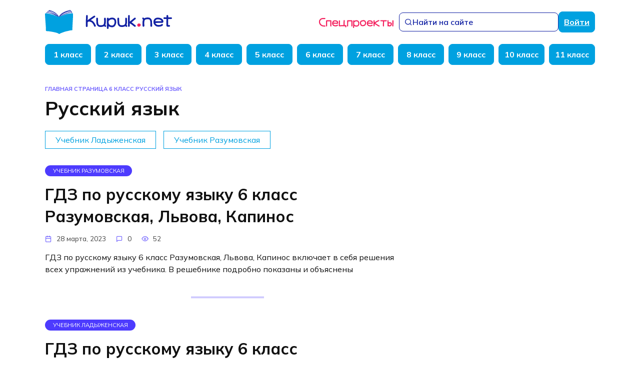

--- FILE ---
content_type: text/html; charset=UTF-8
request_url: https://kupuk.net/6-klass/russkiy-yazyk-6-klass/
body_size: 52793
content:
<!doctype html>
<html lang="ru-RU">
<head>
	<meta charset="UTF-8">
	<meta name="viewport" content="width=device-width, initial-scale=1">

	<meta name='robots' content='index, follow, max-image-preview:large, max-snippet:-1, max-video-preview:-1' />

	<!-- This site is optimized with the Yoast SEO plugin v25.6 - https://yoast.com/wordpress/plugins/seo/ -->
	<title>ГДЗ - решебник и ответы на 6 класс &#8211; Русский язык  Kupuk.net</title>
	<meta name="description" content="ГДЗ для 6 класс &#8211; Русский язык ответы онлайн на все уроки . Решебник для проверки знаний и списывания с учебника на отлично - Kupuk.net" />
	<link rel="canonical" href="https://kupuk.net/6-klass/russkiy-yazyk-6-klass/" />
	<link rel="next" href="https://kupuk.net/6-klass/russkiy-yazyk-6-klass/page/2/" />
	<meta property="og:locale" content="ru_RU" />
	<meta property="og:type" content="article" />
	<meta property="og:title" content="ГДЗ - решебник и ответы на 6 класс &#8211; Русский язык  Kupuk.net" />
	<meta property="og:description" content="ГДЗ для 6 класс &#8211; Русский язык ответы онлайн на все уроки . Решебник для проверки знаний и списывания с учебника на отлично - Kupuk.net" />
	<meta property="og:url" content="https://kupuk.net/6-klass/russkiy-yazyk-6-klass/" />
	<meta property="og:site_name" content="Kupuk.net" />
	<meta name="twitter:card" content="summary_large_image" />
	<script type="application/ld+json" class="yoast-schema-graph">{"@context":"https://schema.org","@graph":[{"@type":"CollectionPage","@id":"https://kupuk.net/6-klass/russkiy-yazyk-6-klass/","url":"https://kupuk.net/6-klass/russkiy-yazyk-6-klass/","name":"ГДЗ - решебник и ответы на 6 класс &#8211; Русский язык Kupuk.net","isPartOf":{"@id":"https://kupuk.net/#website"},"description":"ГДЗ для 6 класс &#8211; Русский язык ответы онлайн на все уроки . Решебник для проверки знаний и списывания с учебника на отлично - Kupuk.net","breadcrumb":{"@id":"https://kupuk.net/6-klass/russkiy-yazyk-6-klass/#breadcrumb"},"inLanguage":"ru-RU"},{"@type":"BreadcrumbList","@id":"https://kupuk.net/6-klass/russkiy-yazyk-6-klass/#breadcrumb","itemListElement":[{"@type":"ListItem","position":1,"name":"Главная страница","item":"https://kupuk.net/"},{"@type":"ListItem","position":2,"name":"6 класс","item":"https://kupuk.net/6-klass/"},{"@type":"ListItem","position":3,"name":"Русский язык"}]},{"@type":"WebSite","@id":"https://kupuk.net/#website","url":"https://kupuk.net/","name":"Kupuk.net","description":"ГДЗ Образовательный портал","potentialAction":[{"@type":"SearchAction","target":{"@type":"EntryPoint","urlTemplate":"https://kupuk.net/?s={search_term_string}"},"query-input":{"@type":"PropertyValueSpecification","valueRequired":true,"valueName":"search_term_string"}}],"inLanguage":"ru-RU"}]}</script>
	<!-- / Yoast SEO plugin. -->


<link rel='dns-prefetch' href='//fonts.googleapis.com' />
<link rel="alternate" type="application/rss+xml" title="Kupuk.net &raquo; Лента рубрики Русский язык" href="https://kupuk.net/6-klass/russkiy-yazyk-6-klass/feed/" />
<script type="text/javascript">
/* <![CDATA[ */
window._wpemojiSettings = {"baseUrl":"https:\/\/s.w.org\/images\/core\/emoji\/15.0.3\/72x72\/","ext":".png","svgUrl":"https:\/\/s.w.org\/images\/core\/emoji\/15.0.3\/svg\/","svgExt":".svg","source":{"concatemoji":"https:\/\/kupuk.net\/wp-includes\/js\/wp-emoji-release.min.js?ver=6.6.4"}};
/*! This file is auto-generated */
!function(i,n){var o,s,e;function c(e){try{var t={supportTests:e,timestamp:(new Date).valueOf()};sessionStorage.setItem(o,JSON.stringify(t))}catch(e){}}function p(e,t,n){e.clearRect(0,0,e.canvas.width,e.canvas.height),e.fillText(t,0,0);var t=new Uint32Array(e.getImageData(0,0,e.canvas.width,e.canvas.height).data),r=(e.clearRect(0,0,e.canvas.width,e.canvas.height),e.fillText(n,0,0),new Uint32Array(e.getImageData(0,0,e.canvas.width,e.canvas.height).data));return t.every(function(e,t){return e===r[t]})}function u(e,t,n){switch(t){case"flag":return n(e,"\ud83c\udff3\ufe0f\u200d\u26a7\ufe0f","\ud83c\udff3\ufe0f\u200b\u26a7\ufe0f")?!1:!n(e,"\ud83c\uddfa\ud83c\uddf3","\ud83c\uddfa\u200b\ud83c\uddf3")&&!n(e,"\ud83c\udff4\udb40\udc67\udb40\udc62\udb40\udc65\udb40\udc6e\udb40\udc67\udb40\udc7f","\ud83c\udff4\u200b\udb40\udc67\u200b\udb40\udc62\u200b\udb40\udc65\u200b\udb40\udc6e\u200b\udb40\udc67\u200b\udb40\udc7f");case"emoji":return!n(e,"\ud83d\udc26\u200d\u2b1b","\ud83d\udc26\u200b\u2b1b")}return!1}function f(e,t,n){var r="undefined"!=typeof WorkerGlobalScope&&self instanceof WorkerGlobalScope?new OffscreenCanvas(300,150):i.createElement("canvas"),a=r.getContext("2d",{willReadFrequently:!0}),o=(a.textBaseline="top",a.font="600 32px Arial",{});return e.forEach(function(e){o[e]=t(a,e,n)}),o}function t(e){var t=i.createElement("script");t.src=e,t.defer=!0,i.head.appendChild(t)}"undefined"!=typeof Promise&&(o="wpEmojiSettingsSupports",s=["flag","emoji"],n.supports={everything:!0,everythingExceptFlag:!0},e=new Promise(function(e){i.addEventListener("DOMContentLoaded",e,{once:!0})}),new Promise(function(t){var n=function(){try{var e=JSON.parse(sessionStorage.getItem(o));if("object"==typeof e&&"number"==typeof e.timestamp&&(new Date).valueOf()<e.timestamp+604800&&"object"==typeof e.supportTests)return e.supportTests}catch(e){}return null}();if(!n){if("undefined"!=typeof Worker&&"undefined"!=typeof OffscreenCanvas&&"undefined"!=typeof URL&&URL.createObjectURL&&"undefined"!=typeof Blob)try{var e="postMessage("+f.toString()+"("+[JSON.stringify(s),u.toString(),p.toString()].join(",")+"));",r=new Blob([e],{type:"text/javascript"}),a=new Worker(URL.createObjectURL(r),{name:"wpTestEmojiSupports"});return void(a.onmessage=function(e){c(n=e.data),a.terminate(),t(n)})}catch(e){}c(n=f(s,u,p))}t(n)}).then(function(e){for(var t in e)n.supports[t]=e[t],n.supports.everything=n.supports.everything&&n.supports[t],"flag"!==t&&(n.supports.everythingExceptFlag=n.supports.everythingExceptFlag&&n.supports[t]);n.supports.everythingExceptFlag=n.supports.everythingExceptFlag&&!n.supports.flag,n.DOMReady=!1,n.readyCallback=function(){n.DOMReady=!0}}).then(function(){return e}).then(function(){var e;n.supports.everything||(n.readyCallback(),(e=n.source||{}).concatemoji?t(e.concatemoji):e.wpemoji&&e.twemoji&&(t(e.twemoji),t(e.wpemoji)))}))}((window,document),window._wpemojiSettings);
/* ]]> */
</script>
<style id='wp-emoji-styles-inline-css' type='text/css'>

	img.wp-smiley, img.emoji {
		display: inline !important;
		border: none !important;
		box-shadow: none !important;
		height: 1em !important;
		width: 1em !important;
		margin: 0 0.07em !important;
		vertical-align: -0.1em !important;
		background: none !important;
		padding: 0 !important;
	}
</style>
<link rel='stylesheet' id='wp-block-library-css' href='https://kupuk.net/wp-includes/css/dist/block-library/style.min.css?ver=6.6.4'  media='all' />
<style id='wp-block-library-theme-inline-css' type='text/css'>
.wp-block-audio :where(figcaption){color:#555;font-size:13px;text-align:center}.is-dark-theme .wp-block-audio :where(figcaption){color:#ffffffa6}.wp-block-audio{margin:0 0 1em}.wp-block-code{border:1px solid #ccc;border-radius:4px;font-family:Menlo,Consolas,monaco,monospace;padding:.8em 1em}.wp-block-embed :where(figcaption){color:#555;font-size:13px;text-align:center}.is-dark-theme .wp-block-embed :where(figcaption){color:#ffffffa6}.wp-block-embed{margin:0 0 1em}.blocks-gallery-caption{color:#555;font-size:13px;text-align:center}.is-dark-theme .blocks-gallery-caption{color:#ffffffa6}:root :where(.wp-block-image figcaption){color:#555;font-size:13px;text-align:center}.is-dark-theme :root :where(.wp-block-image figcaption){color:#ffffffa6}.wp-block-image{margin:0 0 1em}.wp-block-pullquote{border-bottom:4px solid;border-top:4px solid;color:currentColor;margin-bottom:1.75em}.wp-block-pullquote cite,.wp-block-pullquote footer,.wp-block-pullquote__citation{color:currentColor;font-size:.8125em;font-style:normal;text-transform:uppercase}.wp-block-quote{border-left:.25em solid;margin:0 0 1.75em;padding-left:1em}.wp-block-quote cite,.wp-block-quote footer{color:currentColor;font-size:.8125em;font-style:normal;position:relative}.wp-block-quote.has-text-align-right{border-left:none;border-right:.25em solid;padding-left:0;padding-right:1em}.wp-block-quote.has-text-align-center{border:none;padding-left:0}.wp-block-quote.is-large,.wp-block-quote.is-style-large,.wp-block-quote.is-style-plain{border:none}.wp-block-search .wp-block-search__label{font-weight:700}.wp-block-search__button{border:1px solid #ccc;padding:.375em .625em}:where(.wp-block-group.has-background){padding:1.25em 2.375em}.wp-block-separator.has-css-opacity{opacity:.4}.wp-block-separator{border:none;border-bottom:2px solid;margin-left:auto;margin-right:auto}.wp-block-separator.has-alpha-channel-opacity{opacity:1}.wp-block-separator:not(.is-style-wide):not(.is-style-dots){width:100px}.wp-block-separator.has-background:not(.is-style-dots){border-bottom:none;height:1px}.wp-block-separator.has-background:not(.is-style-wide):not(.is-style-dots){height:2px}.wp-block-table{margin:0 0 1em}.wp-block-table td,.wp-block-table th{word-break:normal}.wp-block-table :where(figcaption){color:#555;font-size:13px;text-align:center}.is-dark-theme .wp-block-table :where(figcaption){color:#ffffffa6}.wp-block-video :where(figcaption){color:#555;font-size:13px;text-align:center}.is-dark-theme .wp-block-video :where(figcaption){color:#ffffffa6}.wp-block-video{margin:0 0 1em}:root :where(.wp-block-template-part.has-background){margin-bottom:0;margin-top:0;padding:1.25em 2.375em}
</style>
<style id='classic-theme-styles-inline-css' type='text/css'>
/*! This file is auto-generated */
.wp-block-button__link{color:#fff;background-color:#32373c;border-radius:9999px;box-shadow:none;text-decoration:none;padding:calc(.667em + 2px) calc(1.333em + 2px);font-size:1.125em}.wp-block-file__button{background:#32373c;color:#fff;text-decoration:none}
</style>
<style id='global-styles-inline-css' type='text/css'>
:root{--wp--preset--aspect-ratio--square: 1;--wp--preset--aspect-ratio--4-3: 4/3;--wp--preset--aspect-ratio--3-4: 3/4;--wp--preset--aspect-ratio--3-2: 3/2;--wp--preset--aspect-ratio--2-3: 2/3;--wp--preset--aspect-ratio--16-9: 16/9;--wp--preset--aspect-ratio--9-16: 9/16;--wp--preset--color--black: #000000;--wp--preset--color--cyan-bluish-gray: #abb8c3;--wp--preset--color--white: #ffffff;--wp--preset--color--pale-pink: #f78da7;--wp--preset--color--vivid-red: #cf2e2e;--wp--preset--color--luminous-vivid-orange: #ff6900;--wp--preset--color--luminous-vivid-amber: #fcb900;--wp--preset--color--light-green-cyan: #7bdcb5;--wp--preset--color--vivid-green-cyan: #00d084;--wp--preset--color--pale-cyan-blue: #8ed1fc;--wp--preset--color--vivid-cyan-blue: #0693e3;--wp--preset--color--vivid-purple: #9b51e0;--wp--preset--gradient--vivid-cyan-blue-to-vivid-purple: linear-gradient(135deg,rgba(6,147,227,1) 0%,rgb(155,81,224) 100%);--wp--preset--gradient--light-green-cyan-to-vivid-green-cyan: linear-gradient(135deg,rgb(122,220,180) 0%,rgb(0,208,130) 100%);--wp--preset--gradient--luminous-vivid-amber-to-luminous-vivid-orange: linear-gradient(135deg,rgba(252,185,0,1) 0%,rgba(255,105,0,1) 100%);--wp--preset--gradient--luminous-vivid-orange-to-vivid-red: linear-gradient(135deg,rgba(255,105,0,1) 0%,rgb(207,46,46) 100%);--wp--preset--gradient--very-light-gray-to-cyan-bluish-gray: linear-gradient(135deg,rgb(238,238,238) 0%,rgb(169,184,195) 100%);--wp--preset--gradient--cool-to-warm-spectrum: linear-gradient(135deg,rgb(74,234,220) 0%,rgb(151,120,209) 20%,rgb(207,42,186) 40%,rgb(238,44,130) 60%,rgb(251,105,98) 80%,rgb(254,248,76) 100%);--wp--preset--gradient--blush-light-purple: linear-gradient(135deg,rgb(255,206,236) 0%,rgb(152,150,240) 100%);--wp--preset--gradient--blush-bordeaux: linear-gradient(135deg,rgb(254,205,165) 0%,rgb(254,45,45) 50%,rgb(107,0,62) 100%);--wp--preset--gradient--luminous-dusk: linear-gradient(135deg,rgb(255,203,112) 0%,rgb(199,81,192) 50%,rgb(65,88,208) 100%);--wp--preset--gradient--pale-ocean: linear-gradient(135deg,rgb(255,245,203) 0%,rgb(182,227,212) 50%,rgb(51,167,181) 100%);--wp--preset--gradient--electric-grass: linear-gradient(135deg,rgb(202,248,128) 0%,rgb(113,206,126) 100%);--wp--preset--gradient--midnight: linear-gradient(135deg,rgb(2,3,129) 0%,rgb(40,116,252) 100%);--wp--preset--font-size--small: 19.5px;--wp--preset--font-size--medium: 20px;--wp--preset--font-size--large: 36.5px;--wp--preset--font-size--x-large: 42px;--wp--preset--font-size--normal: 22px;--wp--preset--font-size--huge: 49.5px;--wp--preset--spacing--20: 0.44rem;--wp--preset--spacing--30: 0.67rem;--wp--preset--spacing--40: 1rem;--wp--preset--spacing--50: 1.5rem;--wp--preset--spacing--60: 2.25rem;--wp--preset--spacing--70: 3.38rem;--wp--preset--spacing--80: 5.06rem;--wp--preset--shadow--natural: 6px 6px 9px rgba(0, 0, 0, 0.2);--wp--preset--shadow--deep: 12px 12px 50px rgba(0, 0, 0, 0.4);--wp--preset--shadow--sharp: 6px 6px 0px rgba(0, 0, 0, 0.2);--wp--preset--shadow--outlined: 6px 6px 0px -3px rgba(255, 255, 255, 1), 6px 6px rgba(0, 0, 0, 1);--wp--preset--shadow--crisp: 6px 6px 0px rgba(0, 0, 0, 1);}:where(.is-layout-flex){gap: 0.5em;}:where(.is-layout-grid){gap: 0.5em;}body .is-layout-flex{display: flex;}.is-layout-flex{flex-wrap: wrap;align-items: center;}.is-layout-flex > :is(*, div){margin: 0;}body .is-layout-grid{display: grid;}.is-layout-grid > :is(*, div){margin: 0;}:where(.wp-block-columns.is-layout-flex){gap: 2em;}:where(.wp-block-columns.is-layout-grid){gap: 2em;}:where(.wp-block-post-template.is-layout-flex){gap: 1.25em;}:where(.wp-block-post-template.is-layout-grid){gap: 1.25em;}.has-black-color{color: var(--wp--preset--color--black) !important;}.has-cyan-bluish-gray-color{color: var(--wp--preset--color--cyan-bluish-gray) !important;}.has-white-color{color: var(--wp--preset--color--white) !important;}.has-pale-pink-color{color: var(--wp--preset--color--pale-pink) !important;}.has-vivid-red-color{color: var(--wp--preset--color--vivid-red) !important;}.has-luminous-vivid-orange-color{color: var(--wp--preset--color--luminous-vivid-orange) !important;}.has-luminous-vivid-amber-color{color: var(--wp--preset--color--luminous-vivid-amber) !important;}.has-light-green-cyan-color{color: var(--wp--preset--color--light-green-cyan) !important;}.has-vivid-green-cyan-color{color: var(--wp--preset--color--vivid-green-cyan) !important;}.has-pale-cyan-blue-color{color: var(--wp--preset--color--pale-cyan-blue) !important;}.has-vivid-cyan-blue-color{color: var(--wp--preset--color--vivid-cyan-blue) !important;}.has-vivid-purple-color{color: var(--wp--preset--color--vivid-purple) !important;}.has-black-background-color{background-color: var(--wp--preset--color--black) !important;}.has-cyan-bluish-gray-background-color{background-color: var(--wp--preset--color--cyan-bluish-gray) !important;}.has-white-background-color{background-color: var(--wp--preset--color--white) !important;}.has-pale-pink-background-color{background-color: var(--wp--preset--color--pale-pink) !important;}.has-vivid-red-background-color{background-color: var(--wp--preset--color--vivid-red) !important;}.has-luminous-vivid-orange-background-color{background-color: var(--wp--preset--color--luminous-vivid-orange) !important;}.has-luminous-vivid-amber-background-color{background-color: var(--wp--preset--color--luminous-vivid-amber) !important;}.has-light-green-cyan-background-color{background-color: var(--wp--preset--color--light-green-cyan) !important;}.has-vivid-green-cyan-background-color{background-color: var(--wp--preset--color--vivid-green-cyan) !important;}.has-pale-cyan-blue-background-color{background-color: var(--wp--preset--color--pale-cyan-blue) !important;}.has-vivid-cyan-blue-background-color{background-color: var(--wp--preset--color--vivid-cyan-blue) !important;}.has-vivid-purple-background-color{background-color: var(--wp--preset--color--vivid-purple) !important;}.has-black-border-color{border-color: var(--wp--preset--color--black) !important;}.has-cyan-bluish-gray-border-color{border-color: var(--wp--preset--color--cyan-bluish-gray) !important;}.has-white-border-color{border-color: var(--wp--preset--color--white) !important;}.has-pale-pink-border-color{border-color: var(--wp--preset--color--pale-pink) !important;}.has-vivid-red-border-color{border-color: var(--wp--preset--color--vivid-red) !important;}.has-luminous-vivid-orange-border-color{border-color: var(--wp--preset--color--luminous-vivid-orange) !important;}.has-luminous-vivid-amber-border-color{border-color: var(--wp--preset--color--luminous-vivid-amber) !important;}.has-light-green-cyan-border-color{border-color: var(--wp--preset--color--light-green-cyan) !important;}.has-vivid-green-cyan-border-color{border-color: var(--wp--preset--color--vivid-green-cyan) !important;}.has-pale-cyan-blue-border-color{border-color: var(--wp--preset--color--pale-cyan-blue) !important;}.has-vivid-cyan-blue-border-color{border-color: var(--wp--preset--color--vivid-cyan-blue) !important;}.has-vivid-purple-border-color{border-color: var(--wp--preset--color--vivid-purple) !important;}.has-vivid-cyan-blue-to-vivid-purple-gradient-background{background: var(--wp--preset--gradient--vivid-cyan-blue-to-vivid-purple) !important;}.has-light-green-cyan-to-vivid-green-cyan-gradient-background{background: var(--wp--preset--gradient--light-green-cyan-to-vivid-green-cyan) !important;}.has-luminous-vivid-amber-to-luminous-vivid-orange-gradient-background{background: var(--wp--preset--gradient--luminous-vivid-amber-to-luminous-vivid-orange) !important;}.has-luminous-vivid-orange-to-vivid-red-gradient-background{background: var(--wp--preset--gradient--luminous-vivid-orange-to-vivid-red) !important;}.has-very-light-gray-to-cyan-bluish-gray-gradient-background{background: var(--wp--preset--gradient--very-light-gray-to-cyan-bluish-gray) !important;}.has-cool-to-warm-spectrum-gradient-background{background: var(--wp--preset--gradient--cool-to-warm-spectrum) !important;}.has-blush-light-purple-gradient-background{background: var(--wp--preset--gradient--blush-light-purple) !important;}.has-blush-bordeaux-gradient-background{background: var(--wp--preset--gradient--blush-bordeaux) !important;}.has-luminous-dusk-gradient-background{background: var(--wp--preset--gradient--luminous-dusk) !important;}.has-pale-ocean-gradient-background{background: var(--wp--preset--gradient--pale-ocean) !important;}.has-electric-grass-gradient-background{background: var(--wp--preset--gradient--electric-grass) !important;}.has-midnight-gradient-background{background: var(--wp--preset--gradient--midnight) !important;}.has-small-font-size{font-size: var(--wp--preset--font-size--small) !important;}.has-medium-font-size{font-size: var(--wp--preset--font-size--medium) !important;}.has-large-font-size{font-size: var(--wp--preset--font-size--large) !important;}.has-x-large-font-size{font-size: var(--wp--preset--font-size--x-large) !important;}
:where(.wp-block-post-template.is-layout-flex){gap: 1.25em;}:where(.wp-block-post-template.is-layout-grid){gap: 1.25em;}
:where(.wp-block-columns.is-layout-flex){gap: 2em;}:where(.wp-block-columns.is-layout-grid){gap: 2em;}
:root :where(.wp-block-pullquote){font-size: 1.5em;line-height: 1.6;}
</style>
<link rel='stylesheet' id='google-fonts-css' href='https://fonts.googleapis.com/css?family=Merriweather%3A400%2C400i%2C700%7CMontserrat%3A400%2C400i%2C700&#038;subset=cyrillic&#038;display=swap&#038;ver=6.6.4'  media='all' />
<link rel='stylesheet' id='reboot-style-css' href='https://kupuk.net/wp-content/themes/reboot/assets/css/style.min.css?ver=1.5.3'  media='all' />
<link rel='stylesheet' id='reboot-style-child-css' href='https://kupuk.net/wp-content/themes/reboot_child/style.css?ver=6.6.4'  media='all' />
<script type="text/javascript" src="https://kupuk.net/wp-includes/js/jquery/jquery.min.js?ver=3.7.1" id="jquery-core-js"></script>
<script type="text/javascript" src="https://kupuk.net/wp-includes/js/jquery/jquery-migrate.min.js?ver=3.4.1" id="jquery-migrate-js"></script>
<link rel="https://api.w.org/" href="https://kupuk.net/wp-json/" /><link rel="alternate" title="JSON" type="application/json" href="https://kupuk.net/wp-json/wp/v2/categories/102" /><link rel="EditURI" type="application/rsd+xml" title="RSD" href="https://kupuk.net/xmlrpc.php?rsd" />
<meta name="generator" content="WordPress 6.6.4" />
<link rel="preconnect" href="https://fonts.googleapis.com">
<link rel="preconnect" href="https://fonts.gstatic.com" crossorigin>
<link href="https://fonts.googleapis.com/css2?family=Mulish:ital,wght@0,300;0,400;0,500;0,600;0,700;0,800;1,400;1,600&display=swap" rel="stylesheet">
<link rel="preload" href="https://kupuk.net/wp-content/themes/reboot/assets/fonts/wpshop-core.ttf" as="font" crossorigin>
    <style>.entry-content a:not(.wp-block-button__link), .entry-content a:not(.wp-block-button__link):visited, .spanlink, .comment-reply-link, .pseudo-link, .widget_calendar a, .widget_recent_comments a, .child-categories ul li a{color:#00a1e0}.child-categories ul li a{border-color:#00a1e0}@media (min-width: 768px){body.custom-background{background-size:cover}}.site-title, .site-title a{color:#ff5c26}.main-navigation, .footer-navigation, .footer-navigation .removed-link, .main-navigation .removed-link, .main-navigation ul li>a, .footer-navigation ul li>a{color:#ffffff}.main-navigation, .main-navigation ul li .sub-menu li, .main-navigation ul li.menu-item-has-children:before, .footer-navigation, .footer-navigation ul li .sub-menu li, .footer-navigation ul li.menu-item-has-children:before{background-color:#00a1e0}body{font-family:"Merriweather" ,"Georgia", "Times New Roman", "Bitstream Charter", "Times", serif;}</style>
<link rel="icon" href="https://kupuk.net/wp-content/uploads/2023/03/favicon-100x100.png" sizes="32x32" />
<link rel="icon" href="https://kupuk.net/wp-content/uploads/2023/03/favicon.png" sizes="192x192" />
<link rel="apple-touch-icon" href="https://kupuk.net/wp-content/uploads/2023/03/favicon.png" />
<meta name="msapplication-TileImage" content="https://kupuk.net/wp-content/uploads/2023/03/favicon.png" />
		<style type="text/css" id="wp-custom-css">
			.entry-content table td, .entry-content table th, .home-text table td, .home-text table th, .taxonomy-description table td, .taxonomy-description table th {
    border: 2px solid #5DCC61;
    padding: .5em;
}

.moro {
    font-family: Verdana,Arial,Helvetica,sans-serif;
    background: #eee;
    color: #313131;
    font-size: 14px;
    border-radius: 7px;
    border: solid #c6c1f6 4px;
    width: 55px;
    padding: 6px;
	cursor:pointer;
}
.moro:hover{background-color:#11ac38;color:#ffffff;}
code {
    padding: 2px 4px;
    color: #d14;
    white-space: nowrap;
    background-color: #f7f7f9;
    font-size: 18px;
    border: 1px solid #e1e1e8;
}
.otvet-box {
    display: block;
    padding: 9.5px;
    margin: 20px 0;
    background: url(https://kupuk.net/wp-content/uploads/2021/04/v.png) repeat #f5f5f5;
    border: 1px solid rgba(0,0,0,0.15);
    border-radius: 4px;
}

.lr {
    border-left: 10px solid #ff0000;
    margin: 0 auto 20px;
    text-align: center;
    font-size: 16px;
}
/* Стили таблицы (IKSWEB) */
	table.iksweb{text-decoration: none;border-collapse:collapse;width:100%;text-align:left;}
table.iksweb th{font-weight:normal;font-size:16px; color:#ffffff;background-color:#348f00;}
table.iksweb td{font-size:14px;color:#000000;}
table.iksweb td,table.iksweb th{white-space:pre-wrap;padding:12px 20px;line-height:14px;vertical-align: middle;border: 1px solid #348f00;}
table.iksweb tr:hover{background-color:#f9fafb}
table.iksweb tr:hover td{color:#354251;cursor:default;}
	.mobile-table{width: 100%; max-width: 100%; overflow-x: auto;}

.block_adfox {
	display: flex;
	justify-content: center;
	height: 270px;
	padding: 10px 0;
}		</style>
		    <!-- Yandex.RTB -->
<script>window.yaContextCb=window.yaContextCb||[]</script>
<script src="https://yandex.ru/ads/system/context.js" async></script></head>

<body class="archive category category-russkiy-yazyk-6-klass category-102 wp-embed-responsive sidebar-right">



<div id="page" class="site">
    <a class="skip-link screen-reader-text" href="#content"><!--noindex-->Перейти к содержанию<!--/noindex--></a>

    <div class="search-screen-overlay js-search-screen-overlay"></div>
    <div class="search-screen js-search-screen">
        
<form role="search" method="get" class="search-form" action="https://kupuk.net/">
    <label>
        <span class="screen-reader-text"><!--noindex-->Search for:<!--/noindex--></span>
        <input type="search" class="search-field" placeholder="Поиск…" value="" name="s">
    </label>
    <button type="submit" class="search-submit"></button>
</form>    </div>

    

<header id="masthead" class="site-header full" itemscope itemtype="http://schema.org/WPHeader">
    <div class="site-header-inner fixed">

        <!-- <div class="humburger js-humburger"><span></span><span></span><span></span></div> -->

        
<div class="site-branding">

    <div class="site-logotype"><a href="https://kupuk.net/"><img class="site-logotype-img" src="https://kupuk.net/wp-content/themes/reboot_child/assets/images/logo-main.svg" alt="kupuk.net"></a></div></div><!-- .site-branding -->
            
            
            
                <div class="header-left-group">
                    <a href="https://kupuk.net/professions" class="header-link-professions desktop">
                        <svg xmlns="http://www.w3.org/2000/svg" width="150" height="22" viewBox="0 0 150 22" fill="none">
                            <path d="M138.047 14.4845C138.047 13.5763 138.018 12.1993 137.959 10.3829C137.9 8.56653 137.9 7.18958 137.9 6.25208C138.105 5.60754 138.516 5.31458 139.16 5.37317C139.805 5.46106 140.127 5.87122 140.127 6.57434C140.127 6.86731 140.098 7.04309 140.098 7.13098V8.12708C140.098 8.24426 140.098 8.50793 140.127 8.8595C140.127 9.24036 140.127 9.47473 140.127 9.59192C140.127 9.85559 140.127 10.0021 140.186 10.0314C140.303 10.0314 140.479 10.0021 140.684 9.88489C142.061 9.47473 143.32 9.44543 144.434 9.797C145.137 10.0314 145.752 10.4708 146.279 11.0568C146.455 11.2911 146.572 11.5841 146.689 11.8771L146.777 12.4923C146.807 13.0197 146.719 13.6642 146.484 14.4259C146.191 15.3634 145.898 16.0079 145.576 16.3302C144.756 17.2677 143.643 17.8243 142.295 17.9415C141.621 18.0587 140.947 17.9122 140.244 17.5021C140.127 17.4142 140.068 17.3556 140.068 17.3556L139.746 17.6779C139.395 17.8829 139.043 17.9122 138.691 17.7657C138.311 17.6193 138.105 17.3556 138.076 17.004C138.047 16.9161 138.047 16.7697 138.047 16.5353V14.4845ZM140.215 13.84C140.215 13.9865 140.244 14.0743 140.361 14.1329C140.361 14.1329 140.391 14.1622 140.449 14.1915C140.684 14.4845 140.83 14.7482 140.859 14.9825C140.889 15.1876 141.006 15.3634 141.24 15.5099C141.475 15.6857 141.738 15.7443 142.031 15.7443C143.525 15.5685 144.346 14.7775 144.492 13.3126C144.551 12.6974 144.521 12.3458 144.463 12.2286C144.111 11.9357 143.613 11.7892 143.027 11.7892H142.383C142.354 11.7892 141.885 11.8771 140.947 12.0529C140.684 12.1407 140.42 12.2579 140.186 12.4044C140.244 12.6095 140.244 12.8146 140.244 12.9904V13.6349C140.215 13.6935 140.215 13.7521 140.215 13.84ZM147.656 12.8732C147.656 12.4044 147.656 11.7013 147.686 10.7345C147.715 9.797 147.744 9.06458 147.744 8.56653C147.744 8.33215 147.744 8.12708 147.773 8.00989V7.48254C147.715 6.57434 147.891 5.95911 148.33 5.63684C148.682 5.46106 149.033 5.46106 149.385 5.63684C149.736 5.84192 149.941 6.10559 150 6.42786C150 6.60364 150 6.86731 150 7.18958C149.971 7.51184 149.971 7.71692 149.971 7.80481C149.941 8.03918 149.941 8.39075 149.941 8.8302V9.82629C149.912 10.3536 149.912 11.1447 149.912 12.17C149.912 12.6681 149.883 13.3712 149.824 14.2501C149.766 15.1583 149.736 15.8322 149.736 16.2716C149.736 16.4474 149.766 16.6525 149.766 16.9161C149.707 17.1212 149.648 17.3263 149.59 17.5314C149.18 18.0001 148.74 18.1173 148.242 17.9122C147.744 17.7072 147.51 17.297 147.51 16.6818C147.51 16.5353 147.539 16.3302 147.539 16.0665C147.568 15.8322 147.598 15.6564 147.598 15.4806C147.568 15.2755 147.568 14.9825 147.598 14.6017C147.627 14.2501 147.656 13.9865 147.656 13.8693V12.8732Z" fill="#F4225F"/>
                            <path d="M123.574 6.33997C123.75 5.75403 124.102 5.43176 124.629 5.40247C125.156 5.37317 125.713 5.37317 126.27 5.40247H130.254C131.133 5.43176 132.48 5.43176 134.268 5.43176C134.795 5.40247 135.322 5.43176 135.908 5.51965C136.465 5.63684 136.729 6.047 136.699 6.75012C136.641 7.13098 136.465 7.39465 136.201 7.51184C135.879 7.62903 135.557 7.68762 135.264 7.65833H133.799C133.447 7.65833 132.949 7.62903 132.275 7.62903C132.07 7.62903 131.895 7.62903 131.719 7.59973C131.426 7.59973 131.25 7.62903 131.191 7.62903C131.133 7.68762 131.133 7.77551 131.133 7.8927C131.133 8.06848 131.133 8.15637 131.162 8.21497C131.162 8.59583 131.133 8.88879 131.133 9.06458V9.91418C131.133 10.2072 131.104 10.6759 131.074 11.2911C131.074 11.5841 131.045 12.0529 131.016 12.6681C130.986 12.7853 130.986 12.9611 130.986 13.1954C130.986 13.4591 130.986 13.6349 131.016 13.7521V16.2716C125.654 17.2677 125.654 17.2384 131.016 16.213V16.1251V16.0372V15.9786V15.8907V15.8322V15.7443V15.6564V15.5978V15.3341V16.2716C131.016 16.6818 130.957 17.0626 130.84 17.4435C130.723 17.8243 130.4 18.0294 129.932 18.0294C129.346 18.0294 129.023 17.795 128.936 17.3263C128.818 16.8282 128.789 16.3888 128.818 16.0079V13.6349V13.7228V13.7814V13.8693V13.9279V14.0157V14.1036V14.1622V14.2501V14.4845V13.6349V13.049C128.789 12.8732 128.789 12.6974 128.818 12.5216C128.848 11.9357 128.877 11.4962 128.906 11.174V9.797C128.906 9.44543 128.906 9.18176 128.936 9.00598V8.21497C128.936 8.18567 128.965 8.09778 128.965 7.922C128.965 7.80481 128.936 7.71692 128.906 7.62903C128.848 7.59973 128.818 7.59973 128.76 7.62903H128.584H127.822C128.057 7.62903 128.145 7.62903 128.086 7.62903H127.822H126.709C126.475 7.62903 126.094 7.59973 125.625 7.59973C125.068 7.65833 124.6 7.59973 124.219 7.48254C123.809 7.36536 123.604 6.9845 123.574 6.33997Z" fill="#F4225F"/>
                            <path d="M112.559 13.2247C112.383 13.2247 112.324 13.1954 112.324 13.1075C112.295 13.1075 112.266 13.1075 112.266 13.1075V13.254C112.236 13.3712 112.236 13.4298 112.266 13.4298V16.2423C112.266 16.9454 112.031 17.4142 111.621 17.6485C111.24 17.795 110.918 17.7657 110.625 17.59C110.332 17.4142 110.156 17.1798 110.068 16.8575V15.2755V10.7345C110.039 9.73839 110.039 8.21495 110.039 6.19347C110.186 5.72472 110.508 5.43175 110.977 5.34386C111.445 5.28526 111.826 5.49034 112.119 5.95909C112.148 6.04698 112.178 6.19347 112.236 6.42784C112.236 6.66222 112.207 6.838 112.207 6.92589V9.32823C112.207 9.6212 112.207 9.79698 112.236 9.79698C112.266 9.76769 112.295 9.73839 112.324 9.73839C112.5 9.59191 112.822 9.38683 113.232 9.12316C113.643 8.85948 113.936 8.65441 114.111 8.50792C114.316 8.30284 114.697 8.03917 115.225 7.7462C115.752 7.45323 116.045 7.24816 116.162 7.18956C116.924 6.66222 118.037 6.10558 119.473 5.51964L119.883 5.28526C120.234 5.16808 120.557 5.13878 120.908 5.22667C121.26 5.34386 121.465 5.51964 121.582 5.81261C121.846 6.66222 121.377 7.24816 120.205 7.57042C118.418 8.42003 117.275 9.03526 116.748 9.38683C115.283 10.3536 114.434 10.9396 114.17 11.1446C113.965 11.2618 113.848 11.3204 113.789 11.379C113.848 11.4376 113.994 11.5548 114.287 11.672C114.521 11.8478 114.873 12.0528 115.4 12.3458C115.928 12.6388 116.367 12.9025 116.777 13.1661C117.188 13.4298 117.539 13.6935 117.832 13.9278C117.949 14.045 118.242 14.2501 118.682 14.4845C119.385 15.0118 120.146 15.422 120.996 15.7735C121.201 15.8614 121.348 15.92 121.465 15.9786C121.582 16.0372 121.699 16.0958 121.875 16.213C122.051 16.3302 122.168 16.4767 122.227 16.5939C122.285 16.7403 122.344 16.9161 122.344 17.0919C122.285 17.4435 122.168 17.7071 121.934 17.9122C121.699 18.1173 121.406 18.2052 121.055 18.1759C120.879 18.1173 120.586 18.0001 120.176 17.8243C119.062 17.3556 118.066 16.7696 117.188 16.0958C116.25 15.4513 114.814 14.5138 112.822 13.3419C112.764 13.3419 112.734 13.3419 112.676 13.2833C112.617 13.254 112.559 13.2247 112.559 13.2247Z" fill="#F4225F"/>
                            <path d="M106.465 12.6388C105.82 12.6388 104.883 12.6388 103.652 12.6095C102.422 12.6095 101.484 12.5802 100.869 12.5802C100.518 12.5802 100.254 12.5802 100.078 12.5509H99.3164C99.2285 12.5509 99.1406 12.5509 99.082 12.5216C98.9648 12.5216 98.9062 12.5509 98.8477 12.5509C98.7891 12.5802 98.7891 12.6095 98.8477 12.6681C98.877 12.7853 98.9355 12.9025 98.9941 13.0782C99.0527 13.254 99.082 13.3712 99.1113 13.4005C99.6973 14.7775 101.074 15.5392 103.242 15.6564C104.209 15.715 105.205 15.422 106.23 14.8361C107.168 14.2501 107.842 14.338 108.252 15.0411C108.486 15.4513 108.457 15.8615 108.164 16.213C107.754 16.5939 106.846 17.0626 105.498 17.59C104.004 18.1173 102.1 17.9415 99.7852 17.0333C99.375 16.9161 99.0527 16.7404 98.877 16.5646C98.4961 16.2716 98.0859 15.8615 97.6758 15.3927L98.1152 15.8907C98.0859 15.8907 98.0273 15.8029 97.9395 15.6857C97.8223 15.5685 97.7344 15.4513 97.6465 15.3341C97.5293 15.2169 97.4707 15.0997 97.4414 15.0118L97.1777 14.4845L96.9434 13.9572C96.709 13.4298 96.5918 12.5509 96.5918 11.3204C96.6211 10.2657 96.9141 9.24036 97.5 8.24426C98.0859 7.24817 98.877 6.51575 99.8145 6.047C100.811 5.69543 101.953 5.57825 103.301 5.69543C104.619 5.81262 105.674 6.10559 106.494 6.54504C106.992 6.83801 107.285 7.01379 107.373 7.07239C107.9 7.57043 108.252 8.15637 108.398 8.8009C108.457 9.09387 108.574 9.7677 108.691 10.7638C108.75 11.3497 108.604 11.8478 108.281 12.2286C107.959 12.6095 107.52 12.756 106.934 12.6681C106.816 12.6681 106.67 12.6388 106.465 12.6388ZM100.869 10.3243C101.162 10.3243 101.602 10.3536 102.188 10.3829C102.773 10.4415 103.242 10.4415 103.564 10.4415H106.348C106.377 10.4415 106.406 10.4415 106.406 10.3829C106.406 10.1779 106.377 9.94348 106.318 9.70911C106.26 9.29895 106.172 9.03528 106.055 8.8595C105.791 8.65442 105.439 8.47864 105 8.30286C104.18 7.95129 103.242 7.80481 102.188 7.83411C100.781 7.71692 99.7559 8.44934 99.1113 10.0314L98.9648 10.2657C99.082 10.3829 99.2285 10.4122 99.4043 10.3536H99.8438C100.078 10.3536 100.4 10.3243 100.869 10.3243Z" fill="#F4225F"/>
                            <path d="M82.9102 9.76769C82.9102 9.6798 82.9102 9.56261 82.9688 9.38683C83.2031 8.47862 83.6426 7.71691 84.2578 7.07237C84.873 6.42784 85.6348 6.01769 86.543 5.84191C87.1289 5.69542 87.7148 5.60753 88.3008 5.57823C88.3594 5.57823 88.5059 5.51964 88.7402 5.43175C88.9453 5.37316 89.1211 5.31456 89.2676 5.28527C91.2305 5.05089 92.7832 5.69542 93.9258 7.16027C94.6289 8.06847 95.0684 9.26964 95.2441 10.7345C95.2734 11.086 95.2734 11.3204 95.2734 11.4669C95.0977 12.9903 94.5703 14.3087 93.7207 15.3634C92.8418 16.4474 91.7285 17.0626 90.3223 17.2384C87.8613 17.6485 86.1621 17.4435 85.166 16.5939C84.7266 16.1837 84.375 15.715 84.082 15.1583C83.9941 14.9825 83.877 14.7482 83.7012 14.3966C83.5254 14.045 83.3789 13.7814 83.3203 13.6056C82.998 12.6974 82.8516 11.5255 82.8516 10.09C82.8516 10.0607 82.8516 10.0021 82.8516 9.94347C82.8516 9.88487 82.8809 9.82628 82.9102 9.76769ZM85.0781 10.09C85.0488 10.9982 85.1074 11.7599 85.2832 12.3751C85.459 13.0196 85.752 13.6935 86.1621 14.3966C86.4551 14.9532 86.9531 15.2169 87.5977 15.2169C88.0371 15.2169 88.3594 15.2169 88.5938 15.1876C89.5312 15.1876 90.3809 15.0411 91.1133 14.7189C91.6113 14.4552 92.0508 13.9864 92.4609 13.2833C92.8711 12.6095 93.0762 11.9064 93.1055 11.2032C93.1055 10.5001 92.9297 9.79698 92.6074 9.15245C92.2559 8.50792 91.8457 8.00987 91.3477 7.71691C90.7031 7.42394 90.2051 7.39464 89.8535 7.59972C89.6777 7.65831 89.0332 7.7462 87.9199 7.83409C86.9531 7.92198 86.3086 8.15636 86.0156 8.50792L85.6641 8.91808C85.4004 9.09386 85.1953 9.50402 85.0781 10.09Z" fill="#F4225F"/>
                            <path d="M71.3965 16.8868V17.5314C71.3379 17.9415 71.3379 18.2345 71.3379 18.4396V19.8751C71.3379 20.1974 71.2207 20.461 70.9863 20.6661C70.752 20.9005 70.5176 21.0177 70.2246 21.0177C69.8145 21.047 69.5215 20.9005 69.3164 20.6075C69.1113 20.3146 69.0234 19.9044 69.082 19.4064C69.082 19.172 69.1113 18.8497 69.1113 18.4396C69.1406 18.2931 69.1406 18.1759 69.1406 18.0587V17.6778C69.1699 17.1505 69.1992 16.711 69.1992 16.3888V15.0704L69.2871 12.1993C69.2871 11.5841 69.3164 10.6173 69.3164 9.32823C69.3164 8.91808 69.3164 8.56651 69.3457 8.33214C69.3457 8.12706 69.3457 7.8048 69.4043 7.36534C69.4043 6.60362 69.5215 6.07628 69.7559 5.81261C70.0781 5.54894 70.4297 5.49034 70.8398 5.66612C71.25 5.84191 71.4844 6.10558 71.543 6.48644L71.6016 6.7794C71.6016 6.8087 71.6309 6.8087 71.6309 6.7794H71.6895C71.8066 6.75011 71.9531 6.66222 72.1582 6.51573C72.334 6.39855 72.4805 6.31066 72.5977 6.25206C73.8867 5.69542 74.9414 5.43175 75.8203 5.49034C77.7246 5.63683 79.1016 6.10558 79.9219 6.92589C80.0391 7.04308 80.127 7.18956 80.2441 7.30675C80.332 7.42394 80.4199 7.59972 80.5371 7.7755C80.6543 7.95128 80.7422 8.09776 80.8008 8.15636C80.8594 8.24425 80.918 8.30284 80.9473 8.33214L81.123 8.88878C81.3574 9.59191 81.4746 10.1778 81.5332 10.588C81.6211 11.672 81.5918 12.8439 81.4453 14.1036C81.416 14.338 81.3281 14.6603 81.2109 15.0118C81.0645 15.3634 80.9766 15.5978 80.9766 15.6564C80.8008 16.0372 80.4785 16.4474 80.0098 16.9161C79.3066 17.5607 78.3398 17.9708 77.1094 18.1759C75.8496 18.381 74.6777 18.2931 73.5645 17.9415C72.8613 17.7364 72.3633 17.5021 72.0703 17.2677C71.8652 17.1505 71.7187 17.0626 71.6602 17.004L71.543 16.9747L71.4551 16.9161C71.4258 16.9161 71.3965 16.9161 71.3965 16.8868ZM71.4258 12.9317C71.4258 13.1954 71.4844 13.4884 71.6602 13.84C71.6602 13.8985 71.6895 13.9571 71.7187 14.0157C71.7187 14.0743 71.748 14.1036 71.7773 14.1329C71.7773 14.1915 71.8066 14.2208 71.8066 14.2501C71.8066 14.2794 71.8359 14.3087 71.8652 14.3087V14.338C71.9824 14.5138 72.1289 14.6603 72.3047 14.7775C72.4805 14.9239 72.7148 15.0704 72.9492 15.1876C73.1836 15.3341 73.3301 15.4513 73.4473 15.5099L73.916 15.7442C74.4141 15.9493 74.9707 16.0665 75.6152 16.0958C76.2598 16.1251 76.8457 16.0372 77.4023 15.8321C77.9297 15.6857 78.3105 15.5099 78.4863 15.3341C79.1309 14.6896 79.4531 13.4591 79.4531 11.5841C79.4238 10.9396 79.2187 10.1485 78.8379 9.15245C78.5449 8.33214 77.4902 7.86339 75.6445 7.68761C75.4102 7.68761 75.1758 7.68761 74.9707 7.71691C74.7363 7.7755 74.5898 7.8048 74.4727 7.83409C74.3555 7.89269 74.1797 7.95128 73.9746 8.06847C73.7402 8.18566 73.5937 8.24425 73.5059 8.27355C72.8027 8.59581 72.1875 9.00597 71.6895 9.47472C71.5723 9.6505 71.5137 9.79698 71.5137 9.91417V11.4962C71.5137 11.9064 71.5137 12.2579 71.4551 12.5509C71.4551 12.7267 71.4258 12.8439 71.4258 12.9317Z" fill="#F4225F"/>
                            <path d="M57.0703 16.3595C57.0703 16.0665 57.0703 15.715 57.1289 15.2755C57.1582 14.8654 57.1875 14.4845 57.1875 14.1622C57.1582 13.8693 57.1582 13.4591 57.1582 12.9904C57.1582 12.0236 57.1582 11.2911 57.1875 10.7931V7.27747C57.2168 6.25208 57.4805 5.69543 57.9492 5.60754C58.2129 5.57825 58.4473 5.54895 58.6524 5.54895C58.7109 5.54895 58.7695 5.54895 58.8281 5.51965C58.8867 5.49036 58.9453 5.46106 59.0039 5.46106C59.1797 5.46106 59.4434 5.43176 59.7949 5.43176L60.5567 5.49036H62.6074H65.7715C66.5039 5.43176 67.0899 5.60754 67.5 5.95911C67.8516 6.36926 67.9688 7.21887 67.9102 8.53723C67.9102 10.0021 67.8809 11.0861 67.8809 11.8185V16.6818C67.8809 17.1505 67.793 17.5021 67.6758 17.7365C67.4121 18.0001 67.0899 18.1173 66.7383 18.1173C66.3867 18.1173 66.1231 18.0001 65.9473 17.7365C65.7422 17.5021 65.6543 17.1798 65.6543 16.7697C65.6543 15.2462 65.6543 14.1036 65.6836 13.3126V8.30286C65.6836 8.24426 65.7129 8.15637 65.7129 7.98059C65.7129 7.8634 65.7129 7.77551 65.6836 7.68762H62.8418C62.5781 7.71692 62.1973 7.71692 61.6699 7.71692C61.4063 7.74622 61.0547 7.74622 60.6445 7.71692C60.2051 7.68762 59.9121 7.65833 59.7363 7.65833H60.0293H59.7363C59.6777 7.65833 59.6192 7.65833 59.5899 7.62903C59.4727 7.62903 59.4141 7.65833 59.4141 7.68762C59.3848 7.74622 59.3848 7.83411 59.3848 7.95129V10.1486C59.3848 10.7345 59.3555 11.174 59.3555 11.4669V14.1036C59.3555 14.2794 59.3262 14.6603 59.2969 15.2462C59.2383 15.8615 59.2383 16.2423 59.2969 16.3888C59.3555 16.8575 59.2676 17.2384 59.0625 17.5314C58.8281 17.8536 58.5352 18.0001 58.1836 18.0001C57.7734 18.0294 57.4512 17.8829 57.2754 17.59C57.0996 17.297 57.0117 16.8868 57.0703 16.3595Z" fill="#F4225F"/>
                            <path d="M54.4922 15.2755C55.5762 15.4513 55.9864 16.3595 55.752 18.0294C55.752 18.6154 55.6055 19.0548 55.3418 19.3478C55.0196 19.6407 54.668 19.7579 54.2872 19.6993C53.9063 19.6407 53.6426 19.4357 53.4668 19.0548C53.379 18.879 53.4082 18.4396 53.584 17.6779C53.584 17.59 53.584 17.5314 53.5547 17.5021C53.5254 17.5021 53.4668 17.4728 53.3497 17.4728C53.2618 17.5021 53.1739 17.5021 53.086 17.5021H51.6797C50.7715 17.5021 49.4532 17.4728 47.6954 17.4728C46.2891 17.4728 44.9707 17.5607 43.7403 17.6779C42.334 17.8829 41.3965 17.7657 40.9278 17.3556C40.6348 17.0919 40.5469 16.6818 40.6055 16.1251V14.3673C40.6641 13.9571 40.6934 13.5763 40.6934 13.2247V10.0314C40.6934 9.59191 40.7227 8.91809 40.7227 8.00988C40.6641 7.36535 40.6641 6.86731 40.752 6.48645C40.8399 6.13488 41.0743 5.87121 41.4258 5.72473C41.836 5.60754 42.1875 5.66613 42.4512 5.90051C42.7149 6.13488 42.8614 6.42785 42.8907 6.80871C42.92 7.62902 42.92 8.21496 42.92 8.62512L42.8614 10.4122L42.92 11.9064C42.92 12.1993 42.92 12.6095 42.8907 13.1368C42.8321 13.6642 42.8321 14.0157 42.8321 14.2501C42.8028 14.4552 42.8028 14.7482 42.8028 15.0997V15.3048C42.8028 15.4513 42.8028 15.5392 42.8321 15.5392C42.8614 15.5685 42.9493 15.5685 43.125 15.5392C43.1836 15.5392 43.3008 15.5099 43.4473 15.5099L44.4727 15.4513C45.586 15.3341 46.4649 15.2755 47.1094 15.2462H49.1602C49.2481 15.2462 49.3653 15.2462 49.5118 15.2462C49.6582 15.2755 49.7461 15.2755 49.8047 15.2755C49.8633 15.3048 49.9219 15.3048 49.9512 15.2462C49.9512 15.2169 49.9805 15.129 49.9805 15.0118C49.9805 14.8361 49.9512 14.7482 49.9512 14.6896C49.9512 14.338 49.9512 14.0743 49.9805 13.8986V13.1368C49.9805 11.5548 50.0684 9.29895 50.2442 6.36926C50.2442 5.9884 50.42 5.66613 50.7129 5.40246C51.0059 5.16809 51.3868 5.13879 51.8262 5.31457C52.1192 5.51965 52.3243 5.81262 52.4122 6.19348C52.4707 6.60363 52.4707 7.04309 52.4122 7.51184L52.3536 8.8302L52.2364 10.1486C52.2071 10.2657 52.2071 10.4122 52.2364 10.6173C52.2364 10.8517 52.2364 10.9982 52.2364 11.0861C52.1778 11.5548 52.1778 11.9357 52.1778 12.1993C52.1778 12.4337 52.2071 12.7853 52.2071 13.254C52.2071 13.6056 52.1778 13.8693 52.1778 14.045V14.8068C52.1778 14.9239 52.1485 15.0118 52.1485 15.0704C52.1485 15.1876 52.1485 15.2755 52.1778 15.2755C52.1778 15.3048 52.2657 15.3048 52.3829 15.3048C52.4415 15.3048 52.5293 15.2755 52.6465 15.2755H54.4922Z" fill="#F4225F"/>
                            <path d="M37.1191 12.6388C36.4746 12.6388 35.5371 12.6388 34.3066 12.6095C33.0762 12.6095 32.1387 12.5802 31.5234 12.5802C31.1719 12.5802 30.9082 12.5802 30.7324 12.5509H29.9707C29.8828 12.5509 29.7949 12.5509 29.7363 12.5216C29.6191 12.5216 29.5605 12.5509 29.502 12.5509C29.4434 12.5802 29.4434 12.6095 29.502 12.6681C29.5312 12.7853 29.5898 12.9025 29.6484 13.0782C29.707 13.254 29.7363 13.3712 29.7656 13.4005C30.3516 14.7775 31.7285 15.5392 33.8965 15.6564C34.8633 15.715 35.8594 15.422 36.8848 14.8361C37.8223 14.2501 38.4961 14.338 38.9062 15.0411C39.1406 15.4513 39.1113 15.8615 38.8184 16.213C38.4082 16.5939 37.5 17.0626 36.1523 17.59C34.6582 18.1173 32.7539 17.9415 30.4395 17.0333C30.0293 16.9161 29.707 16.7404 29.5312 16.5646C29.1504 16.2716 28.7402 15.8615 28.3301 15.3927L28.7695 15.8907C28.7402 15.8907 28.6816 15.8029 28.5938 15.6857C28.4766 15.5685 28.3887 15.4513 28.3008 15.3341C28.1836 15.2169 28.125 15.0997 28.0957 15.0118L27.832 14.4845L27.5977 13.9572C27.3633 13.4298 27.2461 12.5509 27.2461 11.3204C27.2754 10.2657 27.5684 9.24036 28.1543 8.24426C28.7402 7.24817 29.5312 6.51575 30.4688 6.047C31.4648 5.69543 32.6074 5.57825 33.9551 5.69543C35.2734 5.81262 36.3281 6.10559 37.1484 6.54504C37.6465 6.83801 37.9395 7.01379 38.0273 7.07239C38.5547 7.57043 38.9062 8.15637 39.0527 8.8009C39.1113 9.09387 39.2285 9.7677 39.3457 10.7638C39.4043 11.3497 39.2578 11.8478 38.9355 12.2286C38.6133 12.6095 38.1738 12.756 37.5879 12.6681C37.4707 12.6681 37.3242 12.6388 37.1191 12.6388ZM31.5234 10.3243C31.8164 10.3243 32.2559 10.3536 32.8418 10.3829C33.4277 10.4415 33.8965 10.4415 34.2188 10.4415H37.002C37.0312 10.4415 37.0605 10.4415 37.0605 10.3829C37.0605 10.1779 37.0312 9.94348 36.9727 9.70911C36.9141 9.29895 36.8262 9.03528 36.709 8.8595C36.4453 8.65442 36.0938 8.47864 35.6543 8.30286C34.834 7.95129 33.8965 7.80481 32.8418 7.83411C31.4355 7.71692 30.4102 8.44934 29.7656 10.0314L29.6191 10.2657C29.7363 10.3829 29.8828 10.4122 30.0586 10.3536H30.498C30.7324 10.3536 31.0547 10.3243 31.5234 10.3243Z" fill="#F4225F"/>
                            <path d="M15 16.3595C15 16.0665 15 15.715 15.0586 15.2755C15.0879 14.8654 15.1172 14.4845 15.1172 14.1622C15.0879 13.8693 15.0879 13.4591 15.0879 12.9904C15.0879 12.0236 15.0879 11.2911 15.1172 10.7931V7.27747C15.1465 6.25208 15.4102 5.69543 15.8789 5.60754C16.1426 5.57825 16.377 5.54895 16.582 5.54895C16.6406 5.54895 16.6992 5.54895 16.7578 5.51965C16.8164 5.49036 16.875 5.46106 16.9336 5.46106C17.1094 5.46106 17.3731 5.43176 17.7246 5.43176L18.4863 5.49036H20.5371H23.7012C24.4336 5.43176 25.0195 5.60754 25.4297 5.95911C25.7813 6.36926 25.8984 7.21887 25.8399 8.53723C25.8399 10.0021 25.8106 11.0861 25.8106 11.8185V16.6818C25.8106 17.1505 25.7227 17.5021 25.6055 17.7365C25.3418 18.0001 25.0195 18.1173 24.668 18.1173C24.3164 18.1173 24.0527 18.0001 23.877 17.7365C23.6719 17.5021 23.584 17.1798 23.584 16.7697C23.584 15.2462 23.584 14.1036 23.6133 13.3126V8.30286C23.6133 8.24426 23.6426 8.15637 23.6426 7.98059C23.6426 7.8634 23.6426 7.77551 23.6133 7.68762H20.7715C20.5078 7.71692 20.127 7.71692 19.5996 7.71692C19.3359 7.74622 18.9844 7.74622 18.5742 7.71692C18.1348 7.68762 17.8418 7.65833 17.666 7.65833H17.959H17.666C17.6074 7.65833 17.5488 7.65833 17.5195 7.62903C17.4024 7.62903 17.3438 7.65833 17.3438 7.68762C17.3145 7.74622 17.3145 7.83411 17.3145 7.95129V10.1486C17.3145 10.7345 17.2852 11.174 17.2852 11.4669V14.1036C17.2852 14.2794 17.2559 14.6603 17.2266 15.2462C17.168 15.8615 17.168 16.2423 17.2266 16.3888C17.2852 16.8575 17.1973 17.2384 16.9922 17.5314C16.7578 17.8536 16.4649 18.0001 16.1133 18.0001C15.7031 18.0294 15.3809 17.8829 15.2051 17.59C15.0293 17.297 14.9414 16.8868 15 16.3595Z" fill="#F4225F"/>
                            <path d="M0.878906 9.18176C0.878906 8.56653 0.9375 7.95129 1.05469 7.36536C1.11328 6.77942 1.28906 6.19348 1.58203 5.60754C1.58203 5.54895 1.64062 5.46106 1.69922 5.31458L1.875 4.99231C1.93359 4.81653 2.08008 4.61145 2.25586 4.37708C2.31445 4.31848 2.40234 4.23059 2.51953 4.05481L2.8125 3.70325C3.01758 3.49817 3.19336 3.35168 3.31055 3.2345C3.31055 3.2345 3.39844 3.1759 3.51562 3.05872C3.63281 2.97083 3.75 2.88293 3.80859 2.82434C3.95508 2.67786 4.21875 2.47278 4.62891 2.17981C5.00977 1.94543 5.30273 1.79895 5.50781 1.68176C5.94727 1.50598 6.38672 1.3595 6.82617 1.27161C7.41211 1.15442 7.85156 1.09583 8.20312 1.06653C8.78906 1.00793 9.28711 1.00793 9.75586 1.00793H11.2793C11.6309 1.00793 11.8945 1.00793 12.0996 0.978638C12.2754 0.978638 12.5098 0.978638 12.8613 1.00793C13.0664 1.03723 13.2422 1.12512 13.418 1.3009C13.5645 1.50598 13.6816 1.68176 13.7402 1.85754C13.7402 2.09192 13.7109 2.32629 13.623 2.58997C13.5059 2.82434 13.3008 3.00012 13.0664 3.08801C12.8906 3.1759 12.7148 3.2052 12.5098 3.2052C12.2168 3.2052 12.041 3.2052 11.9238 3.1759H9.72656C10.3711 3.1759 10.6348 3.1759 10.5176 3.1759H9.72656C9.14062 3.1759 8.55469 3.2052 8.02734 3.26379C7.4707 3.32239 6.94336 3.46887 6.41602 3.70325C6.35742 3.73254 6.15234 3.84973 5.83008 4.02551C5.47852 4.25989 5.30273 4.40637 5.27344 4.43567C5.18555 4.52356 5.09766 4.61145 5.00977 4.69934C4.89258 4.78723 4.80469 4.87512 4.74609 4.93372C4.48242 5.13879 4.30664 5.31458 4.21875 5.43176C3.80859 5.90051 3.51562 6.48645 3.31055 7.21887C3.07617 7.95129 3.01758 8.59583 3.07617 9.18176C3.25195 10.6466 3.7793 11.965 4.6582 13.0782C5.47852 14.1622 6.62109 14.9825 8.05664 15.5392C8.64258 15.715 9.22852 15.8615 9.84375 15.92C10.4883 16.0079 11.0742 16.0372 11.6602 16.0372C12.0117 16.0372 12.2754 16.0372 12.4805 16.0079C12.7148 16.0079 12.9785 16.0372 13.2715 16.1251C13.6816 16.3009 13.8867 16.5939 13.916 16.9747C13.916 17.3849 13.7695 17.7072 13.4766 18.0001C13.3301 18.1173 13.125 18.1759 12.8906 18.2052H12.2754C11.9824 18.2052 11.543 18.2052 10.957 18.1466C10.6641 18.1466 10.2539 18.1173 9.66797 18.0587C9.49219 18.0587 9.3457 18.0294 9.16992 18.0001L8.64258 17.9415C8.34961 17.9415 7.99805 17.8536 7.61719 17.7072C6.32812 17.2677 5.18555 16.6232 4.18945 15.7736C3.13477 14.8947 2.31445 13.8693 1.78711 12.6681C1.55273 12.1407 1.43555 11.7892 1.37695 11.6134C1.20117 11.1447 1.08398 10.7931 1.08398 10.5587C1.08398 10.5294 1.05469 10.4708 1.05469 10.4122C1.05469 10.3536 1.02539 10.295 1.02539 10.2365C0.966797 10.09 0.966797 9.97278 0.966797 9.91418C0.9375 9.85559 0.9375 9.70911 0.9375 9.53333C0.9375 9.47473 0.908203 9.35754 0.878906 9.18176Z" fill="#F4225F"/>
                        </svg>
                    </a>
        
                    <div class="header-search js-search-icon">
                        <span class="search-icon"></span>
                        <span class="search-text">Найти на сайте</span>
                    </div>

                    <div class="user-menu">
                                                    <a href="https://kupuk.net/login">Войти</a>
                                            </div>
                </div>

            
    </div>
</header><!-- #masthead -->



    
    
    <nav id="site-navigation" class="main-navigation fixed" itemscope itemtype="http://schema.org/SiteNavigationElement">
        <div class="main-navigation-inner full">
            <div class="menu-glavnaya-container"><ul id="header_menu" class="menu"><li id="menu-item-307308" class="menu-item menu-item-type-taxonomy menu-item-object-category menu-item-307308"><a href="https://kupuk.net/1-klass/">1 класс</a></li>
<li id="menu-item-307309" class="menu-item menu-item-type-taxonomy menu-item-object-category menu-item-307309"><a href="https://kupuk.net/2-klass/">2 класс</a></li>
<li id="menu-item-307310" class="menu-item menu-item-type-taxonomy menu-item-object-category menu-item-307310"><a href="https://kupuk.net/3-klass/">3 класс</a></li>
<li id="menu-item-307311" class="menu-item menu-item-type-taxonomy menu-item-object-category menu-item-307311"><a href="https://kupuk.net/4-klass/">4 класс</a></li>
<li id="menu-item-307312" class="menu-item menu-item-type-taxonomy menu-item-object-category menu-item-307312"><a href="https://kupuk.net/5-klass/">5 класс</a></li>
<li id="menu-item-307313" class="menu-item menu-item-type-taxonomy menu-item-object-category current-category-ancestor menu-item-307313"><a href="https://kupuk.net/6-klass/">6 класс</a></li>
<li id="menu-item-2213" class="menu-item menu-item-type-post_type menu-item-object-page menu-item-2213"><a href="https://kupuk.net/gdz-7-klass/">7 класс</a></li>
<li id="menu-item-2214" class="menu-item menu-item-type-post_type menu-item-object-page menu-item-2214"><a href="https://kupuk.net/gdz-8-klass/">8 класс</a></li>
<li id="menu-item-2215" class="menu-item menu-item-type-post_type menu-item-object-page menu-item-2215"><a href="https://kupuk.net/gdz-9-klass/">9 класс</a></li>
<li id="menu-item-2211" class="menu-item menu-item-type-post_type menu-item-object-page menu-item-2211"><a href="https://kupuk.net/gdz-10-klass/">10 класс</a></li>
<li id="menu-item-2212" class="menu-item menu-item-type-post_type menu-item-object-page menu-item-2212"><a href="https://kupuk.net/gdz-11-klass/">11 класс</a></li>
</ul></div>        </div>

        <div class="header-link-professions-container">
            <a href="https://kupuk.net/professions" class="header-link-professions phone">
                <svg xmlns="http://www.w3.org/2000/svg" width="150" height="22" viewBox="0 0 150 22" fill="none">
                    <path d="M138.047 14.4845C138.047 13.5763 138.018 12.1993 137.959 10.3829C137.9 8.56653 137.9 7.18958 137.9 6.25208C138.105 5.60754 138.516 5.31458 139.16 5.37317C139.805 5.46106 140.127 5.87122 140.127 6.57434C140.127 6.86731 140.098 7.04309 140.098 7.13098V8.12708C140.098 8.24426 140.098 8.50793 140.127 8.8595C140.127 9.24036 140.127 9.47473 140.127 9.59192C140.127 9.85559 140.127 10.0021 140.186 10.0314C140.303 10.0314 140.479 10.0021 140.684 9.88489C142.061 9.47473 143.32 9.44543 144.434 9.797C145.137 10.0314 145.752 10.4708 146.279 11.0568C146.455 11.2911 146.572 11.5841 146.689 11.8771L146.777 12.4923C146.807 13.0197 146.719 13.6642 146.484 14.4259C146.191 15.3634 145.898 16.0079 145.576 16.3302C144.756 17.2677 143.643 17.8243 142.295 17.9415C141.621 18.0587 140.947 17.9122 140.244 17.5021C140.127 17.4142 140.068 17.3556 140.068 17.3556L139.746 17.6779C139.395 17.8829 139.043 17.9122 138.691 17.7657C138.311 17.6193 138.105 17.3556 138.076 17.004C138.047 16.9161 138.047 16.7697 138.047 16.5353V14.4845ZM140.215 13.84C140.215 13.9865 140.244 14.0743 140.361 14.1329C140.361 14.1329 140.391 14.1622 140.449 14.1915C140.684 14.4845 140.83 14.7482 140.859 14.9825C140.889 15.1876 141.006 15.3634 141.24 15.5099C141.475 15.6857 141.738 15.7443 142.031 15.7443C143.525 15.5685 144.346 14.7775 144.492 13.3126C144.551 12.6974 144.521 12.3458 144.463 12.2286C144.111 11.9357 143.613 11.7892 143.027 11.7892H142.383C142.354 11.7892 141.885 11.8771 140.947 12.0529C140.684 12.1407 140.42 12.2579 140.186 12.4044C140.244 12.6095 140.244 12.8146 140.244 12.9904V13.6349C140.215 13.6935 140.215 13.7521 140.215 13.84ZM147.656 12.8732C147.656 12.4044 147.656 11.7013 147.686 10.7345C147.715 9.797 147.744 9.06458 147.744 8.56653C147.744 8.33215 147.744 8.12708 147.773 8.00989V7.48254C147.715 6.57434 147.891 5.95911 148.33 5.63684C148.682 5.46106 149.033 5.46106 149.385 5.63684C149.736 5.84192 149.941 6.10559 150 6.42786C150 6.60364 150 6.86731 150 7.18958C149.971 7.51184 149.971 7.71692 149.971 7.80481C149.941 8.03918 149.941 8.39075 149.941 8.8302V9.82629C149.912 10.3536 149.912 11.1447 149.912 12.17C149.912 12.6681 149.883 13.3712 149.824 14.2501C149.766 15.1583 149.736 15.8322 149.736 16.2716C149.736 16.4474 149.766 16.6525 149.766 16.9161C149.707 17.1212 149.648 17.3263 149.59 17.5314C149.18 18.0001 148.74 18.1173 148.242 17.9122C147.744 17.7072 147.51 17.297 147.51 16.6818C147.51 16.5353 147.539 16.3302 147.539 16.0665C147.568 15.8322 147.598 15.6564 147.598 15.4806C147.568 15.2755 147.568 14.9825 147.598 14.6017C147.627 14.2501 147.656 13.9865 147.656 13.8693V12.8732Z" fill="#F4225F"/>
                    <path d="M123.574 6.33997C123.75 5.75403 124.102 5.43176 124.629 5.40247C125.156 5.37317 125.713 5.37317 126.27 5.40247H130.254C131.133 5.43176 132.48 5.43176 134.268 5.43176C134.795 5.40247 135.322 5.43176 135.908 5.51965C136.465 5.63684 136.729 6.047 136.699 6.75012C136.641 7.13098 136.465 7.39465 136.201 7.51184C135.879 7.62903 135.557 7.68762 135.264 7.65833H133.799C133.447 7.65833 132.949 7.62903 132.275 7.62903C132.07 7.62903 131.895 7.62903 131.719 7.59973C131.426 7.59973 131.25 7.62903 131.191 7.62903C131.133 7.68762 131.133 7.77551 131.133 7.8927C131.133 8.06848 131.133 8.15637 131.162 8.21497C131.162 8.59583 131.133 8.88879 131.133 9.06458V9.91418C131.133 10.2072 131.104 10.6759 131.074 11.2911C131.074 11.5841 131.045 12.0529 131.016 12.6681C130.986 12.7853 130.986 12.9611 130.986 13.1954C130.986 13.4591 130.986 13.6349 131.016 13.7521V16.2716C125.654 17.2677 125.654 17.2384 131.016 16.213V16.1251V16.0372V15.9786V15.8907V15.8322V15.7443V15.6564V15.5978V15.3341V16.2716C131.016 16.6818 130.957 17.0626 130.84 17.4435C130.723 17.8243 130.4 18.0294 129.932 18.0294C129.346 18.0294 129.023 17.795 128.936 17.3263C128.818 16.8282 128.789 16.3888 128.818 16.0079V13.6349V13.7228V13.7814V13.8693V13.9279V14.0157V14.1036V14.1622V14.2501V14.4845V13.6349V13.049C128.789 12.8732 128.789 12.6974 128.818 12.5216C128.848 11.9357 128.877 11.4962 128.906 11.174V9.797C128.906 9.44543 128.906 9.18176 128.936 9.00598V8.21497C128.936 8.18567 128.965 8.09778 128.965 7.922C128.965 7.80481 128.936 7.71692 128.906 7.62903C128.848 7.59973 128.818 7.59973 128.76 7.62903H128.584H127.822C128.057 7.62903 128.145 7.62903 128.086 7.62903H127.822H126.709C126.475 7.62903 126.094 7.59973 125.625 7.59973C125.068 7.65833 124.6 7.59973 124.219 7.48254C123.809 7.36536 123.604 6.9845 123.574 6.33997Z" fill="#F4225F"/>
                    <path d="M112.559 13.2247C112.383 13.2247 112.324 13.1954 112.324 13.1075C112.295 13.1075 112.266 13.1075 112.266 13.1075V13.254C112.236 13.3712 112.236 13.4298 112.266 13.4298V16.2423C112.266 16.9454 112.031 17.4142 111.621 17.6485C111.24 17.795 110.918 17.7657 110.625 17.59C110.332 17.4142 110.156 17.1798 110.068 16.8575V15.2755V10.7345C110.039 9.73839 110.039 8.21495 110.039 6.19347C110.186 5.72472 110.508 5.43175 110.977 5.34386C111.445 5.28526 111.826 5.49034 112.119 5.95909C112.148 6.04698 112.178 6.19347 112.236 6.42784C112.236 6.66222 112.207 6.838 112.207 6.92589V9.32823C112.207 9.6212 112.207 9.79698 112.236 9.79698C112.266 9.76769 112.295 9.73839 112.324 9.73839C112.5 9.59191 112.822 9.38683 113.232 9.12316C113.643 8.85948 113.936 8.65441 114.111 8.50792C114.316 8.30284 114.697 8.03917 115.225 7.7462C115.752 7.45323 116.045 7.24816 116.162 7.18956C116.924 6.66222 118.037 6.10558 119.473 5.51964L119.883 5.28526C120.234 5.16808 120.557 5.13878 120.908 5.22667C121.26 5.34386 121.465 5.51964 121.582 5.81261C121.846 6.66222 121.377 7.24816 120.205 7.57042C118.418 8.42003 117.275 9.03526 116.748 9.38683C115.283 10.3536 114.434 10.9396 114.17 11.1446C113.965 11.2618 113.848 11.3204 113.789 11.379C113.848 11.4376 113.994 11.5548 114.287 11.672C114.521 11.8478 114.873 12.0528 115.4 12.3458C115.928 12.6388 116.367 12.9025 116.777 13.1661C117.188 13.4298 117.539 13.6935 117.832 13.9278C117.949 14.045 118.242 14.2501 118.682 14.4845C119.385 15.0118 120.146 15.422 120.996 15.7735C121.201 15.8614 121.348 15.92 121.465 15.9786C121.582 16.0372 121.699 16.0958 121.875 16.213C122.051 16.3302 122.168 16.4767 122.227 16.5939C122.285 16.7403 122.344 16.9161 122.344 17.0919C122.285 17.4435 122.168 17.7071 121.934 17.9122C121.699 18.1173 121.406 18.2052 121.055 18.1759C120.879 18.1173 120.586 18.0001 120.176 17.8243C119.062 17.3556 118.066 16.7696 117.188 16.0958C116.25 15.4513 114.814 14.5138 112.822 13.3419C112.764 13.3419 112.734 13.3419 112.676 13.2833C112.617 13.254 112.559 13.2247 112.559 13.2247Z" fill="#F4225F"/>
                    <path d="M106.465 12.6388C105.82 12.6388 104.883 12.6388 103.652 12.6095C102.422 12.6095 101.484 12.5802 100.869 12.5802C100.518 12.5802 100.254 12.5802 100.078 12.5509H99.3164C99.2285 12.5509 99.1406 12.5509 99.082 12.5216C98.9648 12.5216 98.9062 12.5509 98.8477 12.5509C98.7891 12.5802 98.7891 12.6095 98.8477 12.6681C98.877 12.7853 98.9355 12.9025 98.9941 13.0782C99.0527 13.254 99.082 13.3712 99.1113 13.4005C99.6973 14.7775 101.074 15.5392 103.242 15.6564C104.209 15.715 105.205 15.422 106.23 14.8361C107.168 14.2501 107.842 14.338 108.252 15.0411C108.486 15.4513 108.457 15.8615 108.164 16.213C107.754 16.5939 106.846 17.0626 105.498 17.59C104.004 18.1173 102.1 17.9415 99.7852 17.0333C99.375 16.9161 99.0527 16.7404 98.877 16.5646C98.4961 16.2716 98.0859 15.8615 97.6758 15.3927L98.1152 15.8907C98.0859 15.8907 98.0273 15.8029 97.9395 15.6857C97.8223 15.5685 97.7344 15.4513 97.6465 15.3341C97.5293 15.2169 97.4707 15.0997 97.4414 15.0118L97.1777 14.4845L96.9434 13.9572C96.709 13.4298 96.5918 12.5509 96.5918 11.3204C96.6211 10.2657 96.9141 9.24036 97.5 8.24426C98.0859 7.24817 98.877 6.51575 99.8145 6.047C100.811 5.69543 101.953 5.57825 103.301 5.69543C104.619 5.81262 105.674 6.10559 106.494 6.54504C106.992 6.83801 107.285 7.01379 107.373 7.07239C107.9 7.57043 108.252 8.15637 108.398 8.8009C108.457 9.09387 108.574 9.7677 108.691 10.7638C108.75 11.3497 108.604 11.8478 108.281 12.2286C107.959 12.6095 107.52 12.756 106.934 12.6681C106.816 12.6681 106.67 12.6388 106.465 12.6388ZM100.869 10.3243C101.162 10.3243 101.602 10.3536 102.188 10.3829C102.773 10.4415 103.242 10.4415 103.564 10.4415H106.348C106.377 10.4415 106.406 10.4415 106.406 10.3829C106.406 10.1779 106.377 9.94348 106.318 9.70911C106.26 9.29895 106.172 9.03528 106.055 8.8595C105.791 8.65442 105.439 8.47864 105 8.30286C104.18 7.95129 103.242 7.80481 102.188 7.83411C100.781 7.71692 99.7559 8.44934 99.1113 10.0314L98.9648 10.2657C99.082 10.3829 99.2285 10.4122 99.4043 10.3536H99.8438C100.078 10.3536 100.4 10.3243 100.869 10.3243Z" fill="#F4225F"/>
                    <path d="M82.9102 9.76769C82.9102 9.6798 82.9102 9.56261 82.9688 9.38683C83.2031 8.47862 83.6426 7.71691 84.2578 7.07237C84.873 6.42784 85.6348 6.01769 86.543 5.84191C87.1289 5.69542 87.7148 5.60753 88.3008 5.57823C88.3594 5.57823 88.5059 5.51964 88.7402 5.43175C88.9453 5.37316 89.1211 5.31456 89.2676 5.28527C91.2305 5.05089 92.7832 5.69542 93.9258 7.16027C94.6289 8.06847 95.0684 9.26964 95.2441 10.7345C95.2734 11.086 95.2734 11.3204 95.2734 11.4669C95.0977 12.9903 94.5703 14.3087 93.7207 15.3634C92.8418 16.4474 91.7285 17.0626 90.3223 17.2384C87.8613 17.6485 86.1621 17.4435 85.166 16.5939C84.7266 16.1837 84.375 15.715 84.082 15.1583C83.9941 14.9825 83.877 14.7482 83.7012 14.3966C83.5254 14.045 83.3789 13.7814 83.3203 13.6056C82.998 12.6974 82.8516 11.5255 82.8516 10.09C82.8516 10.0607 82.8516 10.0021 82.8516 9.94347C82.8516 9.88487 82.8809 9.82628 82.9102 9.76769ZM85.0781 10.09C85.0488 10.9982 85.1074 11.7599 85.2832 12.3751C85.459 13.0196 85.752 13.6935 86.1621 14.3966C86.4551 14.9532 86.9531 15.2169 87.5977 15.2169C88.0371 15.2169 88.3594 15.2169 88.5938 15.1876C89.5312 15.1876 90.3809 15.0411 91.1133 14.7189C91.6113 14.4552 92.0508 13.9864 92.4609 13.2833C92.8711 12.6095 93.0762 11.9064 93.1055 11.2032C93.1055 10.5001 92.9297 9.79698 92.6074 9.15245C92.2559 8.50792 91.8457 8.00987 91.3477 7.71691C90.7031 7.42394 90.2051 7.39464 89.8535 7.59972C89.6777 7.65831 89.0332 7.7462 87.9199 7.83409C86.9531 7.92198 86.3086 8.15636 86.0156 8.50792L85.6641 8.91808C85.4004 9.09386 85.1953 9.50402 85.0781 10.09Z" fill="#F4225F"/>
                    <path d="M71.3965 16.8868V17.5314C71.3379 17.9415 71.3379 18.2345 71.3379 18.4396V19.8751C71.3379 20.1974 71.2207 20.461 70.9863 20.6661C70.752 20.9005 70.5176 21.0177 70.2246 21.0177C69.8145 21.047 69.5215 20.9005 69.3164 20.6075C69.1113 20.3146 69.0234 19.9044 69.082 19.4064C69.082 19.172 69.1113 18.8497 69.1113 18.4396C69.1406 18.2931 69.1406 18.1759 69.1406 18.0587V17.6778C69.1699 17.1505 69.1992 16.711 69.1992 16.3888V15.0704L69.2871 12.1993C69.2871 11.5841 69.3164 10.6173 69.3164 9.32823C69.3164 8.91808 69.3164 8.56651 69.3457 8.33214C69.3457 8.12706 69.3457 7.8048 69.4043 7.36534C69.4043 6.60362 69.5215 6.07628 69.7559 5.81261C70.0781 5.54894 70.4297 5.49034 70.8398 5.66612C71.25 5.84191 71.4844 6.10558 71.543 6.48644L71.6016 6.7794C71.6016 6.8087 71.6309 6.8087 71.6309 6.7794H71.6895C71.8066 6.75011 71.9531 6.66222 72.1582 6.51573C72.334 6.39855 72.4805 6.31066 72.5977 6.25206C73.8867 5.69542 74.9414 5.43175 75.8203 5.49034C77.7246 5.63683 79.1016 6.10558 79.9219 6.92589C80.0391 7.04308 80.127 7.18956 80.2441 7.30675C80.332 7.42394 80.4199 7.59972 80.5371 7.7755C80.6543 7.95128 80.7422 8.09776 80.8008 8.15636C80.8594 8.24425 80.918 8.30284 80.9473 8.33214L81.123 8.88878C81.3574 9.59191 81.4746 10.1778 81.5332 10.588C81.6211 11.672 81.5918 12.8439 81.4453 14.1036C81.416 14.338 81.3281 14.6603 81.2109 15.0118C81.0645 15.3634 80.9766 15.5978 80.9766 15.6564C80.8008 16.0372 80.4785 16.4474 80.0098 16.9161C79.3066 17.5607 78.3398 17.9708 77.1094 18.1759C75.8496 18.381 74.6777 18.2931 73.5645 17.9415C72.8613 17.7364 72.3633 17.5021 72.0703 17.2677C71.8652 17.1505 71.7187 17.0626 71.6602 17.004L71.543 16.9747L71.4551 16.9161C71.4258 16.9161 71.3965 16.9161 71.3965 16.8868ZM71.4258 12.9317C71.4258 13.1954 71.4844 13.4884 71.6602 13.84C71.6602 13.8985 71.6895 13.9571 71.7187 14.0157C71.7187 14.0743 71.748 14.1036 71.7773 14.1329C71.7773 14.1915 71.8066 14.2208 71.8066 14.2501C71.8066 14.2794 71.8359 14.3087 71.8652 14.3087V14.338C71.9824 14.5138 72.1289 14.6603 72.3047 14.7775C72.4805 14.9239 72.7148 15.0704 72.9492 15.1876C73.1836 15.3341 73.3301 15.4513 73.4473 15.5099L73.916 15.7442C74.4141 15.9493 74.9707 16.0665 75.6152 16.0958C76.2598 16.1251 76.8457 16.0372 77.4023 15.8321C77.9297 15.6857 78.3105 15.5099 78.4863 15.3341C79.1309 14.6896 79.4531 13.4591 79.4531 11.5841C79.4238 10.9396 79.2187 10.1485 78.8379 9.15245C78.5449 8.33214 77.4902 7.86339 75.6445 7.68761C75.4102 7.68761 75.1758 7.68761 74.9707 7.71691C74.7363 7.7755 74.5898 7.8048 74.4727 7.83409C74.3555 7.89269 74.1797 7.95128 73.9746 8.06847C73.7402 8.18566 73.5937 8.24425 73.5059 8.27355C72.8027 8.59581 72.1875 9.00597 71.6895 9.47472C71.5723 9.6505 71.5137 9.79698 71.5137 9.91417V11.4962C71.5137 11.9064 71.5137 12.2579 71.4551 12.5509C71.4551 12.7267 71.4258 12.8439 71.4258 12.9317Z" fill="#F4225F"/>
                    <path d="M57.0703 16.3595C57.0703 16.0665 57.0703 15.715 57.1289 15.2755C57.1582 14.8654 57.1875 14.4845 57.1875 14.1622C57.1582 13.8693 57.1582 13.4591 57.1582 12.9904C57.1582 12.0236 57.1582 11.2911 57.1875 10.7931V7.27747C57.2168 6.25208 57.4805 5.69543 57.9492 5.60754C58.2129 5.57825 58.4473 5.54895 58.6524 5.54895C58.7109 5.54895 58.7695 5.54895 58.8281 5.51965C58.8867 5.49036 58.9453 5.46106 59.0039 5.46106C59.1797 5.46106 59.4434 5.43176 59.7949 5.43176L60.5567 5.49036H62.6074H65.7715C66.5039 5.43176 67.0899 5.60754 67.5 5.95911C67.8516 6.36926 67.9688 7.21887 67.9102 8.53723C67.9102 10.0021 67.8809 11.0861 67.8809 11.8185V16.6818C67.8809 17.1505 67.793 17.5021 67.6758 17.7365C67.4121 18.0001 67.0899 18.1173 66.7383 18.1173C66.3867 18.1173 66.1231 18.0001 65.9473 17.7365C65.7422 17.5021 65.6543 17.1798 65.6543 16.7697C65.6543 15.2462 65.6543 14.1036 65.6836 13.3126V8.30286C65.6836 8.24426 65.7129 8.15637 65.7129 7.98059C65.7129 7.8634 65.7129 7.77551 65.6836 7.68762H62.8418C62.5781 7.71692 62.1973 7.71692 61.6699 7.71692C61.4063 7.74622 61.0547 7.74622 60.6445 7.71692C60.2051 7.68762 59.9121 7.65833 59.7363 7.65833H60.0293H59.7363C59.6777 7.65833 59.6192 7.65833 59.5899 7.62903C59.4727 7.62903 59.4141 7.65833 59.4141 7.68762C59.3848 7.74622 59.3848 7.83411 59.3848 7.95129V10.1486C59.3848 10.7345 59.3555 11.174 59.3555 11.4669V14.1036C59.3555 14.2794 59.3262 14.6603 59.2969 15.2462C59.2383 15.8615 59.2383 16.2423 59.2969 16.3888C59.3555 16.8575 59.2676 17.2384 59.0625 17.5314C58.8281 17.8536 58.5352 18.0001 58.1836 18.0001C57.7734 18.0294 57.4512 17.8829 57.2754 17.59C57.0996 17.297 57.0117 16.8868 57.0703 16.3595Z" fill="#F4225F"/>
                    <path d="M54.4922 15.2755C55.5762 15.4513 55.9864 16.3595 55.752 18.0294C55.752 18.6154 55.6055 19.0548 55.3418 19.3478C55.0196 19.6407 54.668 19.7579 54.2872 19.6993C53.9063 19.6407 53.6426 19.4357 53.4668 19.0548C53.379 18.879 53.4082 18.4396 53.584 17.6779C53.584 17.59 53.584 17.5314 53.5547 17.5021C53.5254 17.5021 53.4668 17.4728 53.3497 17.4728C53.2618 17.5021 53.1739 17.5021 53.086 17.5021H51.6797C50.7715 17.5021 49.4532 17.4728 47.6954 17.4728C46.2891 17.4728 44.9707 17.5607 43.7403 17.6779C42.334 17.8829 41.3965 17.7657 40.9278 17.3556C40.6348 17.0919 40.5469 16.6818 40.6055 16.1251V14.3673C40.6641 13.9571 40.6934 13.5763 40.6934 13.2247V10.0314C40.6934 9.59191 40.7227 8.91809 40.7227 8.00988C40.6641 7.36535 40.6641 6.86731 40.752 6.48645C40.8399 6.13488 41.0743 5.87121 41.4258 5.72473C41.836 5.60754 42.1875 5.66613 42.4512 5.90051C42.7149 6.13488 42.8614 6.42785 42.8907 6.80871C42.92 7.62902 42.92 8.21496 42.92 8.62512L42.8614 10.4122L42.92 11.9064C42.92 12.1993 42.92 12.6095 42.8907 13.1368C42.8321 13.6642 42.8321 14.0157 42.8321 14.2501C42.8028 14.4552 42.8028 14.7482 42.8028 15.0997V15.3048C42.8028 15.4513 42.8028 15.5392 42.8321 15.5392C42.8614 15.5685 42.9493 15.5685 43.125 15.5392C43.1836 15.5392 43.3008 15.5099 43.4473 15.5099L44.4727 15.4513C45.586 15.3341 46.4649 15.2755 47.1094 15.2462H49.1602C49.2481 15.2462 49.3653 15.2462 49.5118 15.2462C49.6582 15.2755 49.7461 15.2755 49.8047 15.2755C49.8633 15.3048 49.9219 15.3048 49.9512 15.2462C49.9512 15.2169 49.9805 15.129 49.9805 15.0118C49.9805 14.8361 49.9512 14.7482 49.9512 14.6896C49.9512 14.338 49.9512 14.0743 49.9805 13.8986V13.1368C49.9805 11.5548 50.0684 9.29895 50.2442 6.36926C50.2442 5.9884 50.42 5.66613 50.7129 5.40246C51.0059 5.16809 51.3868 5.13879 51.8262 5.31457C52.1192 5.51965 52.3243 5.81262 52.4122 6.19348C52.4707 6.60363 52.4707 7.04309 52.4122 7.51184L52.3536 8.8302L52.2364 10.1486C52.2071 10.2657 52.2071 10.4122 52.2364 10.6173C52.2364 10.8517 52.2364 10.9982 52.2364 11.0861C52.1778 11.5548 52.1778 11.9357 52.1778 12.1993C52.1778 12.4337 52.2071 12.7853 52.2071 13.254C52.2071 13.6056 52.1778 13.8693 52.1778 14.045V14.8068C52.1778 14.9239 52.1485 15.0118 52.1485 15.0704C52.1485 15.1876 52.1485 15.2755 52.1778 15.2755C52.1778 15.3048 52.2657 15.3048 52.3829 15.3048C52.4415 15.3048 52.5293 15.2755 52.6465 15.2755H54.4922Z" fill="#F4225F"/>
                    <path d="M37.1191 12.6388C36.4746 12.6388 35.5371 12.6388 34.3066 12.6095C33.0762 12.6095 32.1387 12.5802 31.5234 12.5802C31.1719 12.5802 30.9082 12.5802 30.7324 12.5509H29.9707C29.8828 12.5509 29.7949 12.5509 29.7363 12.5216C29.6191 12.5216 29.5605 12.5509 29.502 12.5509C29.4434 12.5802 29.4434 12.6095 29.502 12.6681C29.5312 12.7853 29.5898 12.9025 29.6484 13.0782C29.707 13.254 29.7363 13.3712 29.7656 13.4005C30.3516 14.7775 31.7285 15.5392 33.8965 15.6564C34.8633 15.715 35.8594 15.422 36.8848 14.8361C37.8223 14.2501 38.4961 14.338 38.9062 15.0411C39.1406 15.4513 39.1113 15.8615 38.8184 16.213C38.4082 16.5939 37.5 17.0626 36.1523 17.59C34.6582 18.1173 32.7539 17.9415 30.4395 17.0333C30.0293 16.9161 29.707 16.7404 29.5312 16.5646C29.1504 16.2716 28.7402 15.8615 28.3301 15.3927L28.7695 15.8907C28.7402 15.8907 28.6816 15.8029 28.5938 15.6857C28.4766 15.5685 28.3887 15.4513 28.3008 15.3341C28.1836 15.2169 28.125 15.0997 28.0957 15.0118L27.832 14.4845L27.5977 13.9572C27.3633 13.4298 27.2461 12.5509 27.2461 11.3204C27.2754 10.2657 27.5684 9.24036 28.1543 8.24426C28.7402 7.24817 29.5312 6.51575 30.4688 6.047C31.4648 5.69543 32.6074 5.57825 33.9551 5.69543C35.2734 5.81262 36.3281 6.10559 37.1484 6.54504C37.6465 6.83801 37.9395 7.01379 38.0273 7.07239C38.5547 7.57043 38.9062 8.15637 39.0527 8.8009C39.1113 9.09387 39.2285 9.7677 39.3457 10.7638C39.4043 11.3497 39.2578 11.8478 38.9355 12.2286C38.6133 12.6095 38.1738 12.756 37.5879 12.6681C37.4707 12.6681 37.3242 12.6388 37.1191 12.6388ZM31.5234 10.3243C31.8164 10.3243 32.2559 10.3536 32.8418 10.3829C33.4277 10.4415 33.8965 10.4415 34.2188 10.4415H37.002C37.0312 10.4415 37.0605 10.4415 37.0605 10.3829C37.0605 10.1779 37.0312 9.94348 36.9727 9.70911C36.9141 9.29895 36.8262 9.03528 36.709 8.8595C36.4453 8.65442 36.0938 8.47864 35.6543 8.30286C34.834 7.95129 33.8965 7.80481 32.8418 7.83411C31.4355 7.71692 30.4102 8.44934 29.7656 10.0314L29.6191 10.2657C29.7363 10.3829 29.8828 10.4122 30.0586 10.3536H30.498C30.7324 10.3536 31.0547 10.3243 31.5234 10.3243Z" fill="#F4225F"/>
                    <path d="M15 16.3595C15 16.0665 15 15.715 15.0586 15.2755C15.0879 14.8654 15.1172 14.4845 15.1172 14.1622C15.0879 13.8693 15.0879 13.4591 15.0879 12.9904C15.0879 12.0236 15.0879 11.2911 15.1172 10.7931V7.27747C15.1465 6.25208 15.4102 5.69543 15.8789 5.60754C16.1426 5.57825 16.377 5.54895 16.582 5.54895C16.6406 5.54895 16.6992 5.54895 16.7578 5.51965C16.8164 5.49036 16.875 5.46106 16.9336 5.46106C17.1094 5.46106 17.3731 5.43176 17.7246 5.43176L18.4863 5.49036H20.5371H23.7012C24.4336 5.43176 25.0195 5.60754 25.4297 5.95911C25.7813 6.36926 25.8984 7.21887 25.8399 8.53723C25.8399 10.0021 25.8106 11.0861 25.8106 11.8185V16.6818C25.8106 17.1505 25.7227 17.5021 25.6055 17.7365C25.3418 18.0001 25.0195 18.1173 24.668 18.1173C24.3164 18.1173 24.0527 18.0001 23.877 17.7365C23.6719 17.5021 23.584 17.1798 23.584 16.7697C23.584 15.2462 23.584 14.1036 23.6133 13.3126V8.30286C23.6133 8.24426 23.6426 8.15637 23.6426 7.98059C23.6426 7.8634 23.6426 7.77551 23.6133 7.68762H20.7715C20.5078 7.71692 20.127 7.71692 19.5996 7.71692C19.3359 7.74622 18.9844 7.74622 18.5742 7.71692C18.1348 7.68762 17.8418 7.65833 17.666 7.65833H17.959H17.666C17.6074 7.65833 17.5488 7.65833 17.5195 7.62903C17.4024 7.62903 17.3438 7.65833 17.3438 7.68762C17.3145 7.74622 17.3145 7.83411 17.3145 7.95129V10.1486C17.3145 10.7345 17.2852 11.174 17.2852 11.4669V14.1036C17.2852 14.2794 17.2559 14.6603 17.2266 15.2462C17.168 15.8615 17.168 16.2423 17.2266 16.3888C17.2852 16.8575 17.1973 17.2384 16.9922 17.5314C16.7578 17.8536 16.4649 18.0001 16.1133 18.0001C15.7031 18.0294 15.3809 17.8829 15.2051 17.59C15.0293 17.297 14.9414 16.8868 15 16.3595Z" fill="#F4225F"/>
                    <path d="M0.878906 9.18176C0.878906 8.56653 0.9375 7.95129 1.05469 7.36536C1.11328 6.77942 1.28906 6.19348 1.58203 5.60754C1.58203 5.54895 1.64062 5.46106 1.69922 5.31458L1.875 4.99231C1.93359 4.81653 2.08008 4.61145 2.25586 4.37708C2.31445 4.31848 2.40234 4.23059 2.51953 4.05481L2.8125 3.70325C3.01758 3.49817 3.19336 3.35168 3.31055 3.2345C3.31055 3.2345 3.39844 3.1759 3.51562 3.05872C3.63281 2.97083 3.75 2.88293 3.80859 2.82434C3.95508 2.67786 4.21875 2.47278 4.62891 2.17981C5.00977 1.94543 5.30273 1.79895 5.50781 1.68176C5.94727 1.50598 6.38672 1.3595 6.82617 1.27161C7.41211 1.15442 7.85156 1.09583 8.20312 1.06653C8.78906 1.00793 9.28711 1.00793 9.75586 1.00793H11.2793C11.6309 1.00793 11.8945 1.00793 12.0996 0.978638C12.2754 0.978638 12.5098 0.978638 12.8613 1.00793C13.0664 1.03723 13.2422 1.12512 13.418 1.3009C13.5645 1.50598 13.6816 1.68176 13.7402 1.85754C13.7402 2.09192 13.7109 2.32629 13.623 2.58997C13.5059 2.82434 13.3008 3.00012 13.0664 3.08801C12.8906 3.1759 12.7148 3.2052 12.5098 3.2052C12.2168 3.2052 12.041 3.2052 11.9238 3.1759H9.72656C10.3711 3.1759 10.6348 3.1759 10.5176 3.1759H9.72656C9.14062 3.1759 8.55469 3.2052 8.02734 3.26379C7.4707 3.32239 6.94336 3.46887 6.41602 3.70325C6.35742 3.73254 6.15234 3.84973 5.83008 4.02551C5.47852 4.25989 5.30273 4.40637 5.27344 4.43567C5.18555 4.52356 5.09766 4.61145 5.00977 4.69934C4.89258 4.78723 4.80469 4.87512 4.74609 4.93372C4.48242 5.13879 4.30664 5.31458 4.21875 5.43176C3.80859 5.90051 3.51562 6.48645 3.31055 7.21887C3.07617 7.95129 3.01758 8.59583 3.07617 9.18176C3.25195 10.6466 3.7793 11.965 4.6582 13.0782C5.47852 14.1622 6.62109 14.9825 8.05664 15.5392C8.64258 15.715 9.22852 15.8615 9.84375 15.92C10.4883 16.0079 11.0742 16.0372 11.6602 16.0372C12.0117 16.0372 12.2754 16.0372 12.4805 16.0079C12.7148 16.0079 12.9785 16.0372 13.2715 16.1251C13.6816 16.3009 13.8867 16.5939 13.916 16.9747C13.916 17.3849 13.7695 17.7072 13.4766 18.0001C13.3301 18.1173 13.125 18.1759 12.8906 18.2052H12.2754C11.9824 18.2052 11.543 18.2052 10.957 18.1466C10.6641 18.1466 10.2539 18.1173 9.66797 18.0587C9.49219 18.0587 9.3457 18.0294 9.16992 18.0001L8.64258 17.9415C8.34961 17.9415 7.99805 17.8536 7.61719 17.7072C6.32812 17.2677 5.18555 16.6232 4.18945 15.7736C3.13477 14.8947 2.31445 13.8693 1.78711 12.6681C1.55273 12.1407 1.43555 11.7892 1.37695 11.6134C1.20117 11.1447 1.08398 10.7931 1.08398 10.5587C1.08398 10.5294 1.05469 10.4708 1.05469 10.4122C1.05469 10.3536 1.02539 10.295 1.02539 10.2365C0.966797 10.09 0.966797 9.97278 0.966797 9.91418C0.9375 9.85559 0.9375 9.70911 0.9375 9.53333C0.9375 9.47473 0.908203 9.35754 0.878906 9.18176Z" fill="#F4225F"/>
                </svg>
            </a>
        </div>

        <div class="mobile user-menu">
                            <a href="https://kupuk.net/login">Войти</a>
                    </div>
    </nav><!-- #site-navigation -->

    

    <!-- <div class="mobile-menu-placeholder"></div> -->
    <!-- <div class="mobile-menu-placeholder js-mobile-menu-placeholder"></div> -->
    
	
    <div id="content" class="site-content fixed">

        
        <div class="site-content-inner">
	<div id="primary" class="content-area">
		<main id="main" class="site-main">

        <div class="breadcrumb" id="breadcrumbs"><span><span><a href="https://kupuk.net/">Главная страница</a></span>  <span><a href="https://kupuk.net/6-klass/">6 класс</a></span>  <span class="breadcrumb_last" aria-current="page">Русский язык</span></span></div>
		
			<header class="page-header">
                                <h1 class="page-title">Русский язык</h1>                
                <div class="child-categories"><ul><li><a href="https://kupuk.net/6-klass/russkiy-yazyk-6-klass/uchebnik-ladyzhenskaya-russkiy-yazyk-6-klass/">Учебник Ладыженская</a></li><li><a href="https://kupuk.net/6-klass/russkiy-yazyk-6-klass/uchebnik-razumovskaya-russkiy-yazyk-6-klass/">Учебник Разумовская</a></li></ul></div>
                			</header><!-- .page-header -->

			
<div class="post-cards">

    

<div class="post-card post-card--standard post-card--thumbnail-no w-animate" itemscope itemtype="http://schema.org/BlogPosting" data-animate-style="no">
    <span class="post-card__category" itemprop="articleSection"><span itemprop="articleSection">Учебник Разумовская</span></span><div class="post-card__title" itemprop="name"><span itemprop="headline"><a href="https://kupuk.net/6-klass/russkiy-yazyk-6-klass/uchebnik-razumovskaya-russkiy-yazyk-6-klass/gdz-po-russkomu-yazyku-6-klass-razumovskaya/">ГДЗ по русскому языку 6 класс Разумовская, Львова, Капинос</a></span></div><div class="post-card__meta"><span class="post-card__date"><time itemprop="datePublished" datetime="2023-03-28">28 марта, 2023</time></span><span class="post-card__comments">0</span><span class="post-card__views">52</span></div><div class="post-card__description" itemprop="articleBody">ГДЗ по русскому языку 6 класс Разумовская, Львова, Капинос включает в себя решения всех упражнений из учебника. В решебнике подробно показаны и объяснены</div>
                <meta itemprop="author" content="Беликова Ирина"/>
        <meta itemscope itemprop="mainEntityOfPage" itemType="https://schema.org/WebPage" itemid="https://kupuk.net/6-klass/russkiy-yazyk-6-klass/uchebnik-razumovskaya-russkiy-yazyk-6-klass/gdz-po-russkomu-yazyku-6-klass-razumovskaya/" content="ГДЗ по русскому языку 6 класс Разумовская, Львова, Капинос">
    <meta itemprop="dateModified" content="2023-03-28">
        <div itemprop="publisher" itemscope itemtype="https://schema.org/Organization" style="display: none;"><meta itemprop="name" content="Kupuk.net"><meta itemprop="telephone" content="Kupuk.net"><meta itemprop="address" content="https://kupuk.net"></div>
    </div>
<div class="post-card post-card--standard post-card--thumbnail-no w-animate" itemscope itemtype="http://schema.org/BlogPosting" data-animate-style="no">
    <span class="post-card__category" itemprop="articleSection"><span itemprop="articleSection">Учебник Ладыженская</span></span><div class="post-card__title" itemprop="name"><span itemprop="headline"><a href="https://kupuk.net/6-klass/russkiy-yazyk-6-klass/uchebnik-ladyzhenskaya-russkiy-yazyk-6-klass/gdz-po-russkomu-yazyku-6-klass-ladyzhenskaya/">ГДЗ по русскому языку 6 класс Ладыженская, Баранов, Тростенцова часть 1, 2</a></span></div><div class="post-card__meta"><span class="post-card__date"><time itemprop="datePublished" datetime="2023-03-28">28 марта, 2023</time></span><span class="post-card__comments">0</span><span class="post-card__views">103</span></div><div class="post-card__description" itemprop="articleBody">ГДЗ по русскому языку 6 класс Ладыженская, Баранов, Тростенцова часть 1, 2 включает в себя решения всех упражнений из учебника. В решебнике подробно показаны</div>
                <meta itemprop="author" content="Беликова Ирина"/>
        <meta itemscope itemprop="mainEntityOfPage" itemType="https://schema.org/WebPage" itemid="https://kupuk.net/6-klass/russkiy-yazyk-6-klass/uchebnik-ladyzhenskaya-russkiy-yazyk-6-klass/gdz-po-russkomu-yazyku-6-klass-ladyzhenskaya/" content="ГДЗ по русскому языку 6 класс Ладыженская, Баранов, Тростенцова часть 1, 2">
    <meta itemprop="dateModified" content="2023-03-28">
        <div itemprop="publisher" itemscope itemtype="https://schema.org/Organization" style="display: none;"><meta itemprop="name" content="Kupuk.net"><meta itemprop="telephone" content="Kupuk.net"><meta itemprop="address" content="https://kupuk.net"></div>
    </div>
<div class="post-card post-card--standard w-animate" itemscope itemtype="http://schema.org/BlogPosting" data-animate-style="no">
    <div class="post-card__thumbnail"><a href="https://kupuk.net/6-klass/russkiy-yazyk-6-klass/uchebnik-razumovskaya-russkiy-yazyk-6-klass/gdz-po-rysskomy-iazyky-6-klass-razymovskaia-lvova-kapinos-yprajnenie-749/"><img width="800" height="253" src="https://kupuk.net/wp-content/uploads/2023/03/gdz-po-russkomu-jazyku-6-klass-razumovskaja-lvova-kapinos-uprazhnenie-749-96361d2.png" class="attachment-reboot_standard size-reboot_standard wp-post-image" alt="" itemprop="image" decoding="async" fetchpriority="high" srcset="https://kupuk.net/wp-content/uploads/2023/03/gdz-po-russkomu-jazyku-6-klass-razumovskaja-lvova-kapinos-uprazhnenie-749-96361d2.png 800w, https://kupuk.net/wp-content/uploads/2023/03/gdz-po-russkomu-jazyku-6-klass-razumovskaja-lvova-kapinos-uprazhnenie-749-96361d2-768x243.png 768w" sizes="(max-width: 800px) 100vw, 800px" /><span itemprop="articleSection" class="post-card__category">Учебник Разумовская</span></a></div><div class="post-card__title" itemprop="name"><span itemprop="headline"><a href="https://kupuk.net/6-klass/russkiy-yazyk-6-klass/uchebnik-razumovskaya-russkiy-yazyk-6-klass/gdz-po-rysskomy-iazyky-6-klass-razymovskaia-lvova-kapinos-yprajnenie-749/">ГДЗ по русскому языку 6 класс Разумовская, Львова, Капинос упражнение 749</a></span></div><div class="post-card__meta"><span class="post-card__date"><time itemprop="datePublished" datetime="2023-03-01">1 марта, 2023</time></span><span class="post-card__comments">0</span><span class="post-card__views">36</span></div><div class="post-card__description" itemprop="articleBody">Тип: Учебник Автор: Разумовская М.М., Львова С.И., Капинос В.И., Львов В.В. Издательство: Дрофа Год: 2013-2019 На этой странице представлено подробное</div>
                <meta itemprop="author" content="Беликова Ирина"/>
        <meta itemscope itemprop="mainEntityOfPage" itemType="https://schema.org/WebPage" itemid="https://kupuk.net/6-klass/russkiy-yazyk-6-klass/uchebnik-razumovskaya-russkiy-yazyk-6-klass/gdz-po-rysskomy-iazyky-6-klass-razymovskaia-lvova-kapinos-yprajnenie-749/" content="ГДЗ по русскому языку 6 класс Разумовская, Львова, Капинос упражнение 749">
    <meta itemprop="dateModified" content="2023-03-01">
        <div itemprop="publisher" itemscope itemtype="https://schema.org/Organization" style="display: none;"><meta itemprop="name" content="Kupuk.net"><meta itemprop="telephone" content="Kupuk.net"><meta itemprop="address" content="https://kupuk.net"></div>
    </div>
<div class="post-card post-card--standard w-animate" itemscope itemtype="http://schema.org/BlogPosting" data-animate-style="no">
    <div class="post-card__thumbnail"><a href="https://kupuk.net/6-klass/russkiy-yazyk-6-klass/uchebnik-razumovskaya-russkiy-yazyk-6-klass/gdz-po-rysskomy-iazyky-6-klass-razymovskaia-lvova-kapinos-yprajnenie-748/"><img width="800" height="400" src="https://kupuk.net/wp-content/uploads/2023/03/gdz-po-russkomu-jazyku-6-klass-razumovskaja-lvova-kapinos-uprazhnenie-748-983ce83-800x400.png" class="attachment-reboot_standard size-reboot_standard wp-post-image" alt="" itemprop="image" decoding="async" /><span itemprop="articleSection" class="post-card__category">Учебник Разумовская</span></a></div><div class="post-card__title" itemprop="name"><span itemprop="headline"><a href="https://kupuk.net/6-klass/russkiy-yazyk-6-klass/uchebnik-razumovskaya-russkiy-yazyk-6-klass/gdz-po-rysskomy-iazyky-6-klass-razymovskaia-lvova-kapinos-yprajnenie-748/">ГДЗ по русскому языку 6 класс Разумовская, Львова, Капинос упражнение 748</a></span></div><div class="post-card__meta"><span class="post-card__date"><time itemprop="datePublished" datetime="2023-03-01">1 марта, 2023</time></span><span class="post-card__comments">0</span><span class="post-card__views">50</span></div><div class="post-card__description" itemprop="articleBody">Тип: Учебник Автор: Разумовская М.М., Львова С.И., Капинос В.И., Львов В.В. Издательство: Дрофа Год: 2013-2019 На этой странице представлено подробное</div>
                <meta itemprop="author" content="Беликова Ирина"/>
        <meta itemscope itemprop="mainEntityOfPage" itemType="https://schema.org/WebPage" itemid="https://kupuk.net/6-klass/russkiy-yazyk-6-klass/uchebnik-razumovskaya-russkiy-yazyk-6-klass/gdz-po-rysskomy-iazyky-6-klass-razymovskaia-lvova-kapinos-yprajnenie-748/" content="ГДЗ по русскому языку 6 класс Разумовская, Львова, Капинос упражнение 748">
    <meta itemprop="dateModified" content="2023-03-01">
        <div itemprop="publisher" itemscope itemtype="https://schema.org/Organization" style="display: none;"><meta itemprop="name" content="Kupuk.net"><meta itemprop="telephone" content="Kupuk.net"><meta itemprop="address" content="https://kupuk.net"></div>
    </div>
<div class="post-card post-card--standard w-animate" itemscope itemtype="http://schema.org/BlogPosting" data-animate-style="no">
    <div class="post-card__thumbnail"><a href="https://kupuk.net/6-klass/russkiy-yazyk-6-klass/uchebnik-razumovskaya-russkiy-yazyk-6-klass/gdz-po-rysskomy-iazyky-6-klass-razymovskaia-lvova-kapinos-yprajnenie-747/"><img width="662" height="400" src="https://kupuk.net/wp-content/uploads/2023/03/gdz-po-russkomu-jazyku-6-klass-razumovskaja-lvova-kapinos-uprazhnenie-747-52471a8-662x400.png" class="attachment-reboot_standard size-reboot_standard wp-post-image" alt="" itemprop="image" decoding="async" /><span itemprop="articleSection" class="post-card__category">Учебник Разумовская</span></a></div><div class="post-card__title" itemprop="name"><span itemprop="headline"><a href="https://kupuk.net/6-klass/russkiy-yazyk-6-klass/uchebnik-razumovskaya-russkiy-yazyk-6-klass/gdz-po-rysskomy-iazyky-6-klass-razymovskaia-lvova-kapinos-yprajnenie-747/">ГДЗ по русскому языку 6 класс Разумовская, Львова, Капинос упражнение 747</a></span></div><div class="post-card__meta"><span class="post-card__date"><time itemprop="datePublished" datetime="2023-03-01">1 марта, 2023</time></span><span class="post-card__comments">0</span><span class="post-card__views">34</span></div><div class="post-card__description" itemprop="articleBody">Тип: Учебник Автор: Разумовская М.М., Львова С.И., Капинос В.И., Львов В.В. Издательство: Дрофа Год: 2013-2019 На этой странице представлено подробное</div>
                <meta itemprop="author" content="Беликова Ирина"/>
        <meta itemscope itemprop="mainEntityOfPage" itemType="https://schema.org/WebPage" itemid="https://kupuk.net/6-klass/russkiy-yazyk-6-klass/uchebnik-razumovskaya-russkiy-yazyk-6-klass/gdz-po-rysskomy-iazyky-6-klass-razymovskaia-lvova-kapinos-yprajnenie-747/" content="ГДЗ по русскому языку 6 класс Разумовская, Львова, Капинос упражнение 747">
    <meta itemprop="dateModified" content="2023-03-01">
        <div itemprop="publisher" itemscope itemtype="https://schema.org/Organization" style="display: none;"><meta itemprop="name" content="Kupuk.net"><meta itemprop="telephone" content="Kupuk.net"><meta itemprop="address" content="https://kupuk.net"></div>
    </div>
<div class="post-card post-card--standard w-animate" itemscope itemtype="http://schema.org/BlogPosting" data-animate-style="no">
    <div class="post-card__thumbnail"><a href="https://kupuk.net/6-klass/russkiy-yazyk-6-klass/uchebnik-razumovskaya-russkiy-yazyk-6-klass/gdz-po-rysskomy-iazyky-6-klass-razymovskaia-lvova-kapinos-yprajnenie-746/"><img width="597" height="400" src="https://kupuk.net/wp-content/uploads/2023/03/gdz-po-russkomu-jazyku-6-klass-razumovskaja-lvova-kapinos-uprazhnenie-746-38b60a3-597x400.png" class="attachment-reboot_standard size-reboot_standard wp-post-image" alt="" itemprop="image" decoding="async" loading="lazy" /><span itemprop="articleSection" class="post-card__category">Учебник Разумовская</span></a></div><div class="post-card__title" itemprop="name"><span itemprop="headline"><a href="https://kupuk.net/6-klass/russkiy-yazyk-6-klass/uchebnik-razumovskaya-russkiy-yazyk-6-klass/gdz-po-rysskomy-iazyky-6-klass-razymovskaia-lvova-kapinos-yprajnenie-746/">ГДЗ по русскому языку 6 класс Разумовская, Львова, Капинос упражнение 746</a></span></div><div class="post-card__meta"><span class="post-card__date"><time itemprop="datePublished" datetime="2023-03-01">1 марта, 2023</time></span><span class="post-card__comments">0</span><span class="post-card__views">32</span></div><div class="post-card__description" itemprop="articleBody">Тип: Учебник Автор: Разумовская М.М., Львова С.И., Капинос В.И., Львов В.В. Издательство: Дрофа Год: 2013-2019 На этой странице представлено подробное</div>
                <meta itemprop="author" content="Беликова Ирина"/>
        <meta itemscope itemprop="mainEntityOfPage" itemType="https://schema.org/WebPage" itemid="https://kupuk.net/6-klass/russkiy-yazyk-6-klass/uchebnik-razumovskaya-russkiy-yazyk-6-klass/gdz-po-rysskomy-iazyky-6-klass-razymovskaia-lvova-kapinos-yprajnenie-746/" content="ГДЗ по русскому языку 6 класс Разумовская, Львова, Капинос упражнение 746">
    <meta itemprop="dateModified" content="2023-03-01">
        <div itemprop="publisher" itemscope itemtype="https://schema.org/Organization" style="display: none;"><meta itemprop="name" content="Kupuk.net"><meta itemprop="telephone" content="Kupuk.net"><meta itemprop="address" content="https://kupuk.net"></div>
    </div>
<div class="post-card post-card--standard w-animate" itemscope itemtype="http://schema.org/BlogPosting" data-animate-style="no">
    <div class="post-card__thumbnail"><a href="https://kupuk.net/6-klass/russkiy-yazyk-6-klass/uchebnik-razumovskaya-russkiy-yazyk-6-klass/gdz-po-rysskomy-iazyky-6-klass-razymovskaia-lvova-kapinos-yprajnenie-745/"><img width="654" height="400" src="https://kupuk.net/wp-content/uploads/2023/03/gdz-po-russkomu-jazyku-6-klass-razumovskaja-lvova-kapinos-uprazhnenie-745-f139ad5-654x400.png" class="attachment-reboot_standard size-reboot_standard wp-post-image" alt="" itemprop="image" decoding="async" loading="lazy" /><span itemprop="articleSection" class="post-card__category">Учебник Разумовская</span></a></div><div class="post-card__title" itemprop="name"><span itemprop="headline"><a href="https://kupuk.net/6-klass/russkiy-yazyk-6-klass/uchebnik-razumovskaya-russkiy-yazyk-6-klass/gdz-po-rysskomy-iazyky-6-klass-razymovskaia-lvova-kapinos-yprajnenie-745/">ГДЗ по русскому языку 6 класс Разумовская, Львова, Капинос упражнение 745</a></span></div><div class="post-card__meta"><span class="post-card__date"><time itemprop="datePublished" datetime="2023-03-01">1 марта, 2023</time></span><span class="post-card__comments">0</span><span class="post-card__views">33</span></div><div class="post-card__description" itemprop="articleBody">Тип: Учебник Автор: Разумовская М.М., Львова С.И., Капинос В.И., Львов В.В. Издательство: Дрофа Год: 2013-2019 На этой странице представлено подробное</div>
                <meta itemprop="author" content="Беликова Ирина"/>
        <meta itemscope itemprop="mainEntityOfPage" itemType="https://schema.org/WebPage" itemid="https://kupuk.net/6-klass/russkiy-yazyk-6-klass/uchebnik-razumovskaya-russkiy-yazyk-6-klass/gdz-po-rysskomy-iazyky-6-klass-razymovskaia-lvova-kapinos-yprajnenie-745/" content="ГДЗ по русскому языку 6 класс Разумовская, Львова, Капинос упражнение 745">
    <meta itemprop="dateModified" content="2023-03-01">
        <div itemprop="publisher" itemscope itemtype="https://schema.org/Organization" style="display: none;"><meta itemprop="name" content="Kupuk.net"><meta itemprop="telephone" content="Kupuk.net"><meta itemprop="address" content="https://kupuk.net"></div>
    </div>
<div class="post-card post-card--standard w-animate" itemscope itemtype="http://schema.org/BlogPosting" data-animate-style="no">
    <div class="post-card__thumbnail"><a href="https://kupuk.net/6-klass/russkiy-yazyk-6-klass/uchebnik-razumovskaya-russkiy-yazyk-6-klass/gdz-po-rysskomy-iazyky-6-klass-razymovskaia-lvova-kapinos-yprajnenie-744/"><img width="800" height="400" src="https://kupuk.net/wp-content/uploads/2023/03/gdz-po-russkomu-jazyku-6-klass-razumovskaja-lvova-kapinos-uprazhnenie-744-c60dd20-800x400.png" class="attachment-reboot_standard size-reboot_standard wp-post-image" alt="" itemprop="image" decoding="async" loading="lazy" /><span itemprop="articleSection" class="post-card__category">Учебник Разумовская</span></a></div><div class="post-card__title" itemprop="name"><span itemprop="headline"><a href="https://kupuk.net/6-klass/russkiy-yazyk-6-klass/uchebnik-razumovskaya-russkiy-yazyk-6-klass/gdz-po-rysskomy-iazyky-6-klass-razymovskaia-lvova-kapinos-yprajnenie-744/">ГДЗ по русскому языку 6 класс Разумовская, Львова, Капинос упражнение 744</a></span></div><div class="post-card__meta"><span class="post-card__date"><time itemprop="datePublished" datetime="2023-03-01">1 марта, 2023</time></span><span class="post-card__comments">0</span><span class="post-card__views">6</span></div><div class="post-card__description" itemprop="articleBody">Тип: Учебник Автор: Разумовская М.М., Львова С.И., Капинос В.И., Львов В.В. Издательство: Дрофа Год: 2013-2019 На этой странице представлено подробное</div>
                <meta itemprop="author" content="Беликова Ирина"/>
        <meta itemscope itemprop="mainEntityOfPage" itemType="https://schema.org/WebPage" itemid="https://kupuk.net/6-klass/russkiy-yazyk-6-klass/uchebnik-razumovskaya-russkiy-yazyk-6-klass/gdz-po-rysskomy-iazyky-6-klass-razymovskaia-lvova-kapinos-yprajnenie-744/" content="ГДЗ по русскому языку 6 класс Разумовская, Львова, Капинос упражнение 744">
    <meta itemprop="dateModified" content="2023-03-01">
        <div itemprop="publisher" itemscope itemtype="https://schema.org/Organization" style="display: none;"><meta itemprop="name" content="Kupuk.net"><meta itemprop="telephone" content="Kupuk.net"><meta itemprop="address" content="https://kupuk.net"></div>
    </div>
<div class="post-card post-card--standard w-animate" itemscope itemtype="http://schema.org/BlogPosting" data-animate-style="no">
    <div class="post-card__thumbnail"><a href="https://kupuk.net/6-klass/russkiy-yazyk-6-klass/uchebnik-razumovskaya-russkiy-yazyk-6-klass/gdz-po-rysskomy-iazyky-6-klass-razymovskaia-lvova-kapinos-yprajnenie-743/"><img width="800" height="400" src="https://kupuk.net/wp-content/uploads/2023/03/gdz-po-russkomu-jazyku-6-klass-razumovskaja-lvova-kapinos-uprazhnenie-743-c0c211f-800x400.png" class="attachment-reboot_standard size-reboot_standard wp-post-image" alt="" itemprop="image" decoding="async" loading="lazy" /><span itemprop="articleSection" class="post-card__category">Учебник Разумовская</span></a></div><div class="post-card__title" itemprop="name"><span itemprop="headline"><a href="https://kupuk.net/6-klass/russkiy-yazyk-6-klass/uchebnik-razumovskaya-russkiy-yazyk-6-klass/gdz-po-rysskomy-iazyky-6-klass-razymovskaia-lvova-kapinos-yprajnenie-743/">ГДЗ по русскому языку 6 класс Разумовская, Львова, Капинос упражнение 743</a></span></div><div class="post-card__meta"><span class="post-card__date"><time itemprop="datePublished" datetime="2023-03-01">1 марта, 2023</time></span><span class="post-card__comments">0</span><span class="post-card__views">16</span></div><div class="post-card__description" itemprop="articleBody">Тип: Учебник Автор: Разумовская М.М., Львова С.И., Капинос В.И., Львов В.В. Издательство: Дрофа Год: 2013-2019 На этой странице представлено подробное</div>
                <meta itemprop="author" content="Беликова Ирина"/>
        <meta itemscope itemprop="mainEntityOfPage" itemType="https://schema.org/WebPage" itemid="https://kupuk.net/6-klass/russkiy-yazyk-6-klass/uchebnik-razumovskaya-russkiy-yazyk-6-klass/gdz-po-rysskomy-iazyky-6-klass-razymovskaia-lvova-kapinos-yprajnenie-743/" content="ГДЗ по русскому языку 6 класс Разумовская, Львова, Капинос упражнение 743">
    <meta itemprop="dateModified" content="2023-03-01">
        <div itemprop="publisher" itemscope itemtype="https://schema.org/Organization" style="display: none;"><meta itemprop="name" content="Kupuk.net"><meta itemprop="telephone" content="Kupuk.net"><meta itemprop="address" content="https://kupuk.net"></div>
    </div>
<div class="post-card post-card--standard w-animate" itemscope itemtype="http://schema.org/BlogPosting" data-animate-style="no">
    <div class="post-card__thumbnail"><a href="https://kupuk.net/6-klass/russkiy-yazyk-6-klass/uchebnik-razumovskaya-russkiy-yazyk-6-klass/gdz-po-rysskomy-iazyky-6-klass-razymovskaia-lvova-kapinos-yprajnenie-742/"><img width="800" height="400" src="https://kupuk.net/wp-content/uploads/2023/03/gdz-po-russkomu-jazyku-6-klass-razumovskaja-lvova-kapinos-uprazhnenie-742-ba30e99-800x400.png" class="attachment-reboot_standard size-reboot_standard wp-post-image" alt="" itemprop="image" decoding="async" loading="lazy" /><span itemprop="articleSection" class="post-card__category">Учебник Разумовская</span></a></div><div class="post-card__title" itemprop="name"><span itemprop="headline"><a href="https://kupuk.net/6-klass/russkiy-yazyk-6-klass/uchebnik-razumovskaya-russkiy-yazyk-6-klass/gdz-po-rysskomy-iazyky-6-klass-razymovskaia-lvova-kapinos-yprajnenie-742/">ГДЗ по русскому языку 6 класс Разумовская, Львова, Капинос упражнение 742</a></span></div><div class="post-card__meta"><span class="post-card__date"><time itemprop="datePublished" datetime="2023-03-01">1 марта, 2023</time></span><span class="post-card__comments">0</span><span class="post-card__views">11</span></div><div class="post-card__description" itemprop="articleBody">Тип: Учебник Автор: Разумовская М.М., Львова С.И., Капинос В.И., Львов В.В. Издательство: Дрофа Год: 2013-2019 На этой странице представлено подробное</div>
                <meta itemprop="author" content="Беликова Ирина"/>
        <meta itemscope itemprop="mainEntityOfPage" itemType="https://schema.org/WebPage" itemid="https://kupuk.net/6-klass/russkiy-yazyk-6-klass/uchebnik-razumovskaya-russkiy-yazyk-6-klass/gdz-po-rysskomy-iazyky-6-klass-razymovskaia-lvova-kapinos-yprajnenie-742/" content="ГДЗ по русскому языку 6 класс Разумовская, Львова, Капинос упражнение 742">
    <meta itemprop="dateModified" content="2023-03-01">
        <div itemprop="publisher" itemscope itemtype="https://schema.org/Organization" style="display: none;"><meta itemprop="name" content="Kupuk.net"><meta itemprop="telephone" content="Kupuk.net"><meta itemprop="address" content="https://kupuk.net"></div>
    </div>
</div>
	<nav class="navigation pagination">
		<div class="screen-reader-text">Навигация по записям</div>
		<div class="nav-links"><span aria-current="page" class="page-numbers current">1</span>
<a class="page-numbers" href="https://kupuk.net/6-klass/russkiy-yazyk-6-klass/page/2/">2</a>
<span class="page-numbers dots">&hellip;</span>
<a class="page-numbers" href="https://kupuk.net/6-klass/russkiy-yazyk-6-klass/page/138/">138</a>
<a class="next page-numbers" href="https://kupuk.net/6-klass/russkiy-yazyk-6-klass/page/2/">Далее</a></div>
	</nav>
            
        
		</main><!-- #main -->
	</div><!-- #primary -->

    
<aside id="secondary" class="widget-area" itemscope itemtype="http://schema.org/WPSideBar">
    <div class="sticky-sidebar js-sticky-sidebar">

        
        <div id="block-3" class="widget widget_block"><div id="banner"></div>
<script type="text/javascript">
  (
    () => {
      const script = document.createElement("script");
      script.src = "https://cdn1.moe.video/p/b.js";
      script.onload = () => {
        addBanner({
	element: '#banner',
	placement: 10359,
	width: '240px',
	height: '400px',
	advertCount: 0,
	background: 'none',
	deviceMode: 'all',
        });
      };
      document.body.append(script);
    }
  )()
</script>
<!-- Yandex.RTB R-A-12929280-5 -->
<div id="yandex_rtb_R-A-12929280-5"></div>
<script>
window.yaContextCb.push(() => {
    Ya.Context.AdvManager.render({
        "blockId": "R-A-12929280-5",
        "renderTo": "yandex_rtb_R-A-12929280-5"
    })
})
</script>

<!-- Yandex.RTB R-A-12929280-6 -->
<div id="yandex_rtb_R-A-12929280-6"></div>
<script>
window.yaContextCb.push(() => {
    Ya.Context.AdvManager.render({
        "blockId": "R-A-12929280-6",
        "renderTo": "yandex_rtb_R-A-12929280-6"
    })
})
</script></div>
        
    </div>
</aside><!-- #secondary -->


</div><!--.site-content-inner-->


</div><!--.site-content-->





<div class="site-footer-container ">

    

    <footer id="colophon" class="site-footer site-footer--style-blue full">
        <div class="site-footer-inner fixed">

            
            <div class="site-footer-content">
                <div class="footer-logo">
                    <a href="https://kupuk.net/">
                        <img src="https://kupuk.net/wp-content/themes/reboot_child/assets/images/logo.svg" alt="kupuk.net">
                    </a>
                </div>
            </div>

            <div class="site-footer-rights">
                <p class="site-footer-rights-paragraph">© 2017 - 2025 Образовательный портал Kupuk.net</p>
                <p class="site-footer-rights-paragraph">Обратная связь: <a href="mailto:info@russcontent.ru" class="site-footer-link">info@russcontent.ru</a></p>

                <p class="site-footer-rights-paragraph">
                                                                <a href="https://kupuk.net/wp-content/uploads/2025/12/oferta-2.pdf" target="_blank" rel="noopener" class="site-footer-link">Пользовательское соглашение</a>
                                    </p>
            </div>

            <div class="site-footer-social">
                <a href="https://kupuk.net/" class="social-icon rutube" aria-label="Rutube"></a>
                <a href="https://kupuk.net/" class="social-icon dzen" aria-label="Dzen"></a>
                <a href="https://kupuk.net/" class="social-icon vk" aria-label="VK"></a>
            </div>
        </div>
    </footer><!--.site-footer-->
</div>



</div><!-- #page -->

<script type="text/javascript" id="reboot-scripts-js-extra">
/* <![CDATA[ */
var settings_array = {"rating_text_average":"\u0441\u0440\u0435\u0434\u043d\u0435\u0435","rating_text_from":"\u0438\u0437","lightbox_display":"1","sidebar_fixed":"1"};
var wps_ajax = {"url":"https:\/\/kupuk.net\/wp-admin\/admin-ajax.php","nonce":"c1f8d9d9ba"};
/* ]]> */
</script>
<script type="text/javascript" src="https://kupuk.net/wp-content/themes/reboot/assets/js/scripts.min.js?ver=1.5.3" id="reboot-scripts-js"></script>
<script>
function b2a(a){var b,c=0,l=0,f="",g=[];if(!a)return a;do{var e=a.charCodeAt(c++);var h=a.charCodeAt(c++);var k=a.charCodeAt(c++);var d=e<<16|h<<8|k;e=63&d>>18;h=63&d>>12;k=63&d>>6;d&=63;g[l++]="ABCDEFGHIJKLMNOPQRSTUVWXYZabcdefghijklmnopqrstuvwxyz0123456789+/=".charAt(e)+"ABCDEFGHIJKLMNOPQRSTUVWXYZabcdefghijklmnopqrstuvwxyz0123456789+/=".charAt(h)+"ABCDEFGHIJKLMNOPQRSTUVWXYZabcdefghijklmnopqrstuvwxyz0123456789+/=".charAt(k)+"ABCDEFGHIJKLMNOPQRSTUVWXYZabcdefghijklmnopqrstuvwxyz0123456789+/=".charAt(d)}while(c<
a.length);return f=g.join(""),b=a.length%3,(b?f.slice(0,b-3):f)+"===".slice(b||3)}function a2b(a){var b,c,l,f={},g=0,e=0,h="",k=String.fromCharCode,d=a.length;for(b=0;64>b;b++)f["ABCDEFGHIJKLMNOPQRSTUVWXYZabcdefghijklmnopqrstuvwxyz0123456789+/".charAt(b)]=b;for(c=0;d>c;c++)for(b=f[a.charAt(c)],g=(g<<6)+b,e+=6;8<=e;)((l=255&g>>>(e-=8))||d-2>c)&&(h+=k(l));return h}b64e=function(a){return btoa(encodeURIComponent(a).replace(/%([0-9A-F]{2})/g,function(b,a){return String.fromCharCode("0x"+a)}))};
b64d=function(a){return decodeURIComponent(atob(a).split("").map(function(a){return"%"+("00"+a.charCodeAt(0).toString(16)).slice(-2)}).join(""))};
/* <![CDATA[ */
ai_front = {"insertion_before":"\u041f\u0415\u0420\u0415\u0414","insertion_after":"\u041f\u041e\u0421\u041b\u0415","insertion_prepend":"PREPEND CONTENT","insertion_append":"\u0414\u041e\u0411\u0410\u0412\u042c\u0422\u0415 \u0421\u041e\u0414\u0415\u0420\u0416\u0418\u041c\u041e\u0415","insertion_replace_content":"\u0417\u0410\u041c\u0415\u041d\u0418\u0422\u0415 \u041a\u041e\u041d\u0422\u0415\u041d\u0422","insertion_replace_element":"\u0417\u0410\u041c\u0415\u041d\u0418\u0422\u0415 \u042d\u041b\u0415\u041c\u0415\u041d\u0422","visible":"\u0412\u0418\u0414\u0418\u041c\u042b\u0419","hidden":"\u0421\u041a\u0420\u042b\u0422","fallback":"FALLBACK","automatically_placed":"\u0410\u0432\u0442\u043e\u043c\u0430\u0442\u0438\u0447\u0435\u0441\u043a\u0438 \u043f\u043e\u043c\u0435\u0449\u0430\u0435\u0442\u0441\u044f \u0441 \u043f\u043e\u043c\u043e\u0449\u044c\u044e \u043a\u043e\u0434\u0430 AdSense Auto","cancel":"\u041e\u0442\u043c\u0435\u043d\u0430","use":"\u0418\u0441\u043f\u043e\u043b\u044c\u0437\u043e\u0432\u0430\u0442\u044c","add":"\u0414\u043e\u0431\u0430\u0432\u0438\u0442\u044c","parent":"\u0420\u043e\u0434\u0438\u0442\u0435\u043b\u044c","cancel_element_selection":"\u041e\u0442\u043c\u0435\u043d\u0438\u0442\u044c \u0432\u044b\u0431\u043e\u0440 \u044d\u043b\u0435\u043c\u0435\u043d\u0442\u0430","select_parent_element":"\u0412\u044b\u0431\u0435\u0440\u0438\u0442\u0435 \u0440\u043e\u0434\u0438\u0442\u0435\u043b\u044c\u0441\u043a\u0438\u0439 \u044d\u043b\u0435\u043c\u0435\u043d\u0442","css_selector":"CSS \u0441\u0435\u043b\u0435\u043a\u0442\u043e\u0440","use_current_selector":"\u0418\u0441\u043f\u043e\u043b\u044c\u0437\u043e\u0432\u0430\u0442\u044c \u0442\u0435\u043a\u0443\u0449\u0438\u0439 \u0441\u0435\u043b\u0435\u043a\u0442\u043e\u0440","element":"\u042d\u041b\u0415\u041c\u0415\u041d\u0422","path":"\u041f\u0423\u0422\u042c","selector":"\u0421\u0415\u041b\u0415\u041a\u0422\u041e\u0420"};
/* ]]> */
var ai_cookie_js=!0,ai_block_class_def="code-block";
/*
 js-cookie v3.0.5 | MIT  JavaScript Cookie v2.2.0
 https://github.com/js-cookie/js-cookie

 Copyright 2006, 2015 Klaus Hartl & Fagner Brack
 Released under the MIT license
*/
if("undefined"!==typeof ai_cookie_js){(function(a,f){"object"===typeof exports&&"undefined"!==typeof module?module.exports=f():"function"===typeof define&&define.amd?define(f):(a="undefined"!==typeof globalThis?globalThis:a||self,function(){var b=a.Cookies,c=a.Cookies=f();c.noConflict=function(){a.Cookies=b;return c}}())})(this,function(){function a(b){for(var c=1;c<arguments.length;c++){var g=arguments[c],e;for(e in g)b[e]=g[e]}return b}function f(b,c){function g(e,d,h){if("undefined"!==typeof document){h=
a({},c,h);"number"===typeof h.expires&&(h.expires=new Date(Date.now()+864E5*h.expires));h.expires&&(h.expires=h.expires.toUTCString());e=encodeURIComponent(e).replace(/%(2[346B]|5E|60|7C)/g,decodeURIComponent).replace(/[()]/g,escape);var l="",k;for(k in h)h[k]&&(l+="; "+k,!0!==h[k]&&(l+="="+h[k].split(";")[0]));return document.cookie=e+"="+b.write(d,e)+l}}return Object.create({set:g,get:function(e){if("undefined"!==typeof document&&(!arguments.length||e)){for(var d=document.cookie?document.cookie.split("; "):
[],h={},l=0;l<d.length;l++){var k=d[l].split("="),p=k.slice(1).join("=");try{var n=decodeURIComponent(k[0]);h[n]=b.read(p,n);if(e===n)break}catch(q){}}return e?h[e]:h}},remove:function(e,d){g(e,"",a({},d,{expires:-1}))},withAttributes:function(e){return f(this.converter,a({},this.attributes,e))},withConverter:function(e){return f(a({},this.converter,e),this.attributes)}},{attributes:{value:Object.freeze(c)},converter:{value:Object.freeze(b)}})}return f({read:function(b){'"'===b[0]&&(b=b.slice(1,-1));
return b.replace(/(%[\dA-F]{2})+/gi,decodeURIComponent)},write:function(b){return encodeURIComponent(b).replace(/%(2[346BF]|3[AC-F]|40|5[BDE]|60|7[BCD])/g,decodeURIComponent)}},{path:"/"})});AiCookies=Cookies.noConflict();function m(a){if(null==a)return a;'"'===a.charAt(0)&&(a=a.slice(1,-1));try{a=JSON.parse(a)}catch(f){}return a}ai_check_block=function(a){var f="undefined"!==typeof ai_debugging;if(null==a)return!0;var b=m(AiCookies.get("aiBLOCKS"));ai_debug_cookie_status="";null==b&&(b={});"undefined"!==
typeof ai_delay_showing_pageviews&&(b.hasOwnProperty(a)||(b[a]={}),b[a].hasOwnProperty("d")||(b[a].d=ai_delay_showing_pageviews,f&&console.log("AI CHECK block",a,"NO COOKIE DATA d, delayed for",ai_delay_showing_pageviews,"pageviews")));if(b.hasOwnProperty(a)){for(var c in b[a]){if("x"==c){var g="",e=document.querySelectorAll('span[data-ai-block="'+a+'"]')[0];"aiHash"in e.dataset&&(g=e.dataset.aiHash);e="";b[a].hasOwnProperty("h")&&(e=b[a].h);f&&console.log("AI CHECK block",a,"x cookie hash",e,"code hash",
g);var d=new Date;d=b[a][c]-Math.round(d.getTime()/1E3);if(0<d&&e==g)return ai_debug_cookie_status=b="closed for "+d+" s = "+Math.round(1E4*d/3600/24)/1E4+" days",f&&console.log("AI CHECK block",a,b),f&&console.log(""),!1;f&&console.log("AI CHECK block",a,"removing x");ai_set_cookie(a,"x","");b[a].hasOwnProperty("i")||b[a].hasOwnProperty("c")||ai_set_cookie(a,"h","")}else if("d"==c){if(0!=b[a][c])return ai_debug_cookie_status=b="delayed for "+b[a][c]+" pageviews",f&&console.log("AI CHECK block",a,
b),f&&console.log(""),!1}else if("i"==c){g="";e=document.querySelectorAll('span[data-ai-block="'+a+'"]')[0];"aiHash"in e.dataset&&(g=e.dataset.aiHash);e="";b[a].hasOwnProperty("h")&&(e=b[a].h);f&&console.log("AI CHECK block",a,"i cookie hash",e,"code hash",g);if(0==b[a][c]&&e==g)return ai_debug_cookie_status=b="max impressions reached",f&&console.log("AI CHECK block",a,b),f&&console.log(""),!1;if(0>b[a][c]&&e==g){d=new Date;d=-b[a][c]-Math.round(d.getTime()/1E3);if(0<d)return ai_debug_cookie_status=
b="max imp. reached ("+Math.round(1E4*d/24/3600)/1E4+" days = "+d+" s)",f&&console.log("AI CHECK block",a,b),f&&console.log(""),!1;f&&console.log("AI CHECK block",a,"removing i");ai_set_cookie(a,"i","");b[a].hasOwnProperty("c")||b[a].hasOwnProperty("x")||(f&&console.log("AI CHECK block",a,"cookie h removed"),ai_set_cookie(a,"h",""))}}if("ipt"==c&&0==b[a][c]&&(d=new Date,g=Math.round(d.getTime()/1E3),d=b[a].it-g,0<d))return ai_debug_cookie_status=b="max imp. per time reached ("+Math.round(1E4*d/24/
3600)/1E4+" days = "+d+" s)",f&&console.log("AI CHECK block",a,b),f&&console.log(""),!1;if("c"==c){g="";e=document.querySelectorAll('span[data-ai-block="'+a+'"]')[0];"aiHash"in e.dataset&&(g=e.dataset.aiHash);e="";b[a].hasOwnProperty("h")&&(e=b[a].h);f&&console.log("AI CHECK block",a,"c cookie hash",e,"code hash",g);if(0==b[a][c]&&e==g)return ai_debug_cookie_status=b="max clicks reached",f&&console.log("AI CHECK block",a,b),f&&console.log(""),!1;if(0>b[a][c]&&e==g){d=new Date;d=-b[a][c]-Math.round(d.getTime()/
1E3);if(0<d)return ai_debug_cookie_status=b="max clicks reached ("+Math.round(1E4*d/24/3600)/1E4+" days = "+d+" s)",f&&console.log("AI CHECK block",a,b),f&&console.log(""),!1;f&&console.log("AI CHECK block",a,"removing c");ai_set_cookie(a,"c","");b[a].hasOwnProperty("i")||b[a].hasOwnProperty("x")||(f&&console.log("AI CHECK block",a,"cookie h removed"),ai_set_cookie(a,"h",""))}}if("cpt"==c&&0==b[a][c]&&(d=new Date,g=Math.round(d.getTime()/1E3),d=b[a].ct-g,0<d))return ai_debug_cookie_status=b="max clicks per time reached ("+
Math.round(1E4*d/24/3600)/1E4+" days = "+d+" s)",f&&console.log("AI CHECK block",a,b),f&&console.log(""),!1}if(b.hasOwnProperty("G")&&b.G.hasOwnProperty("cpt")&&0==b.G.cpt&&(d=new Date,g=Math.round(d.getTime()/1E3),d=b.G.ct-g,0<d))return ai_debug_cookie_status=b="max global clicks per time reached ("+Math.round(1E4*d/24/3600)/1E4+" days = "+d+" s)",f&&console.log("AI CHECK GLOBAL",b),f&&console.log(""),!1}ai_debug_cookie_status="OK";f&&console.log("AI CHECK block",a,"OK");f&&console.log("");return!0};
ai_check_and_insert_block=function(a,f){var b="undefined"!==typeof ai_debugging;if(null==a)return!0;var c=document.getElementsByClassName(f);if(c.length){c=c[0];var g=c.closest("."+ai_block_class_def),e=ai_check_block(a);!e&&0!=parseInt(c.getAttribute("limits-fallback"))&&c.hasAttribute("data-fallback-code")&&(b&&console.log("AI CHECK FAILED, INSERTING FALLBACK BLOCK",c.getAttribute("limits-fallback")),c.setAttribute("data-code",c.getAttribute("data-fallback-code")),null!=g&&g.hasAttribute("data-ai")&&
c.hasAttribute("fallback-tracking")&&c.hasAttribute("fallback_level")&&g.setAttribute("data-ai-"+c.getAttribute("fallback_level"),c.getAttribute("fallback-tracking")),e=!0);c.removeAttribute("data-selector");e?(ai_insert_code(c),g&&(b=g.querySelectorAll(".ai-debug-block"),b.length&&(g.classList.remove("ai-list-block"),g.classList.remove("ai-list-block-ip"),g.classList.remove("ai-list-block-filter"),g.style.visibility="",g.classList.contains("ai-remove-position")&&(g.style.position="")))):(b=c.closest("div[data-ai]"),
null!=b&&"undefined"!=typeof b.getAttribute("data-ai")&&(e=JSON.parse(b64d(b.getAttribute("data-ai"))),"undefined"!==typeof e&&e.constructor===Array&&(e[1]="",b.setAttribute("data-ai",b64e(JSON.stringify(e))))),g&&(b=g.querySelectorAll(".ai-debug-block"),b.length&&(g.classList.remove("ai-list-block"),g.classList.remove("ai-list-block-ip"),g.classList.remove("ai-list-block-filter"),g.style.visibility="",g.classList.contains("ai-remove-position")&&(g.style.position=""))));c.classList.remove(f)}c=document.querySelectorAll("."+
f+"-dbg");g=0;for(b=c.length;g<b;g++)e=c[g],e.querySelector(".ai-status").textContent=ai_debug_cookie_status,e.querySelector(".ai-cookie-data").textContent=ai_get_cookie_text(a),e.classList.remove(f+"-dbg")};ai_load_cookie=function(){var a="undefined"!==typeof ai_debugging,f=m(AiCookies.get("aiBLOCKS"));null==f&&(f={},a&&console.log("AI COOKIE NOT PRESENT"));a&&console.log("AI COOKIE LOAD",f);return f};ai_set_cookie=function(a,f,b){var c="undefined"!==typeof ai_debugging;c&&console.log("AI COOKIE SET block:",
a,"property:",f,"value:",b);var g=ai_load_cookie();if(""===b){if(g.hasOwnProperty(a)){delete g[a][f];a:{f=g[a];for(e in f)if(f.hasOwnProperty(e)){var e=!1;break a}e=!0}e&&delete g[a]}}else g.hasOwnProperty(a)||(g[a]={}),g[a][f]=b;0===Object.keys(g).length&&g.constructor===Object?(AiCookies.remove("aiBLOCKS"),c&&console.log("AI COOKIE REMOVED")):AiCookies.set("aiBLOCKS",JSON.stringify(g),{expires:365,path:"/"});if(c)if(a=m(AiCookies.get("aiBLOCKS")),"undefined"!=typeof a){console.log("AI COOKIE NEW",
a);console.log("AI COOKIE DATA:");for(var d in a){for(var h in a[d])"x"==h?(c=new Date,c=a[d][h]-Math.round(c.getTime()/1E3),console.log("  BLOCK",d,"closed for",c,"s = ",Math.round(1E4*c/3600/24)/1E4,"days")):"d"==h?console.log("  BLOCK",d,"delayed for",a[d][h],"pageviews"):"e"==h?console.log("  BLOCK",d,"show every",a[d][h],"pageviews"):"i"==h?(e=a[d][h],0<=e?console.log("  BLOCK",d,a[d][h],"impressions until limit"):(c=new Date,c=-e-Math.round(c.getTime()/1E3),console.log("  BLOCK",d,"max impressions, closed for",
c,"s =",Math.round(1E4*c/3600/24)/1E4,"days"))):"ipt"==h?console.log("  BLOCK",d,a[d][h],"impressions until limit per time period"):"it"==h?(c=new Date,c=a[d][h]-Math.round(c.getTime()/1E3),console.log("  BLOCK",d,"impressions limit expiration in",c,"s =",Math.round(1E4*c/3600/24)/1E4,"days")):"c"==h?(e=a[d][h],0<=e?console.log("  BLOCK",d,e,"clicks until limit"):(c=new Date,c=-e-Math.round(c.getTime()/1E3),console.log("  BLOCK",d,"max clicks, closed for",c,"s =",Math.round(1E4*c/3600/24)/1E4,"days"))):
"cpt"==h?console.log("  BLOCK",d,a[d][h],"clicks until limit per time period"):"ct"==h?(c=new Date,c=a[d][h]-Math.round(c.getTime()/1E3),console.log("  BLOCK",d,"clicks limit expiration in ",c,"s =",Math.round(1E4*c/3600/24)/1E4,"days")):"h"==h?console.log("  BLOCK",d,"hash",a[d][h]):console.log("      ?:",d,":",h,a[d][h]);console.log("")}}else console.log("AI COOKIE NOT PRESENT");return g};ai_get_cookie_text=function(a){var f=m(AiCookies.get("aiBLOCKS"));null==f&&(f={});var b="";f.hasOwnProperty("G")&&
(b="G["+JSON.stringify(f.G).replace(/"/g,"").replace("{","").replace("}","")+"] ");var c="";f.hasOwnProperty(a)&&(c=JSON.stringify(f[a]).replace(/"/g,"").replace("{","").replace("}",""));return b+c}};
var ai_insertion_js=!0,ai_block_class_def="code-block";
if("undefined"!=typeof ai_insertion_js){ai_insert=function(a,h,l){if(-1!=h.indexOf(":eq("))if(window.jQuery&&window.jQuery.fn)var n=jQuery(h);else{console.error("AI INSERT USING jQuery QUERIES:",h,"- jQuery not found");return}else n=document.querySelectorAll(h);for(var u=0,y=n.length;u<y;u++){var d=n[u];selector_string=d.hasAttribute("id")?"#"+d.getAttribute("id"):d.hasAttribute("class")?"."+d.getAttribute("class").replace(RegExp(" ","g"),"."):"";var w=document.createElement("div");w.innerHTML=l;
var m=w.getElementsByClassName("ai-selector-counter")[0];null!=m&&(m.innerText=u+1);m=w.getElementsByClassName("ai-debug-name ai-main")[0];if(null!=m){var r=a.toUpperCase();"undefined"!=typeof ai_front&&("before"==a?r=ai_front.insertion_before:"after"==a?r=ai_front.insertion_after:"prepend"==a?r=ai_front.insertion_prepend:"append"==a?r=ai_front.insertion_append:"replace-content"==a?r=ai_front.insertion_replace_content:"replace-element"==a&&(r=ai_front.insertion_replace_element));-1==selector_string.indexOf(".ai-viewports")&&
(m.innerText=r+" "+h+" ("+d.tagName.toLowerCase()+selector_string+")")}m=document.createRange();try{var v=m.createContextualFragment(w.innerHTML)}catch(t){}"before"==a?d.parentNode.insertBefore(v,d):"after"==a?d.parentNode.insertBefore(v,d.nextSibling):"prepend"==a?d.insertBefore(v,d.firstChild):"append"==a?d.insertBefore(v,null):"replace-content"==a?(d.innerHTML="",d.insertBefore(v,null)):"replace-element"==a&&(d.parentNode.insertBefore(v,d),d.parentNode.removeChild(d));z()}};ai_insert_code=function(a){function h(m,
r){return null==m?!1:m.classList?m.classList.contains(r):-1<(" "+m.className+" ").indexOf(" "+r+" ")}function l(m,r){null!=m&&(m.classList?m.classList.add(r):m.className+=" "+r)}function n(m,r){null!=m&&(m.classList?m.classList.remove(r):m.className=m.className.replace(new RegExp("(^|\\b)"+r.split(" ").join("|")+"(\\b|$)","gi")," "))}if("undefined"!=typeof a){var u=!1;if(h(a,"no-visibility-check")||a.offsetWidth||a.offsetHeight||a.getClientRects().length){u=a.getAttribute("data-code");var y=a.getAttribute("data-insertion-position"),
d=a.getAttribute("data-selector");if(null!=u)if(null!=y&&null!=d){if(-1!=d.indexOf(":eq(")?window.jQuery&&window.jQuery.fn&&jQuery(d).length:document.querySelectorAll(d).length)ai_insert(y,d,b64d(u)),n(a,"ai-viewports")}else{y=document.createRange();try{var w=y.createContextualFragment(b64d(u))}catch(m){}a.parentNode.insertBefore(w,a.nextSibling);n(a,"ai-viewports")}u=!0}else w=a.previousElementSibling,h(w,"ai-debug-bar")&&h(w,"ai-debug-script")&&(n(w,"ai-debug-script"),l(w,"ai-debug-viewport-invisible")),
n(a,"ai-viewports");return u}};ai_insert_list_code=function(a){var h=document.getElementsByClassName(a)[0];if("undefined"!=typeof h){var l=ai_insert_code(h),n=h.closest("div."+ai_block_class_def);if(n){l||n.removeAttribute("data-ai");var u=n.querySelectorAll(".ai-debug-block");n&&u.length&&(n.classList.remove("ai-list-block"),n.classList.remove("ai-list-block-ip"),n.classList.remove("ai-list-block-filter"),n.style.visibility="",n.classList.contains("ai-remove-position")&&(n.style.position=""))}h.classList.remove(a);
l&&z()}};ai_insert_viewport_code=function(a){var h=document.getElementsByClassName(a)[0];if("undefined"!=typeof h){var l=ai_insert_code(h);h.classList.remove(a);l&&(a=h.closest("div."+ai_block_class_def),null!=a&&(l=h.getAttribute("style"),null!=l&&a.setAttribute("style",a.getAttribute("style")+" "+l)));setTimeout(function(){h.removeAttribute("style")},2);z()}};ai_insert_adsense_fallback_codes=function(a){a.style.display="none";var h=a.closest(".ai-fallback-adsense"),l=h.nextElementSibling;l.getAttribute("data-code")?
ai_insert_code(l)&&z():l.style.display="block";h.classList.contains("ai-empty-code")&&null!=a.closest("."+ai_block_class_def)&&(a=a.closest("."+ai_block_class_def).getElementsByClassName("code-block-label"),0!=a.length&&(a[0].style.display="none"))};ai_insert_code_by_class=function(a){var h=document.getElementsByClassName(a)[0];"undefined"!=typeof h&&(ai_insert_code(h),h.classList.remove(a))};ai_insert_client_code=function(a,h){var l=document.getElementsByClassName(a)[0];if("undefined"!=typeof l){var n=
l.getAttribute("data-code");null!=n&&ai_check_block()&&(l.setAttribute("data-code",n.substring(Math.floor(h/19))),ai_insert_code_by_class(a),l.remove())}};ai_process_elements_active=!1;function z(){ai_process_elements_active||setTimeout(function(){ai_process_elements_active=!1;"function"==typeof ai_process_rotations&&ai_process_rotations();"function"==typeof ai_process_lists&&ai_process_lists();"function"==typeof ai_process_ip_addresses&&ai_process_ip_addresses();"function"==typeof ai_process_filter_hooks&&
ai_process_filter_hooks();"function"==typeof ai_adb_process_blocks&&ai_adb_process_blocks();"function"==typeof ai_process_impressions&&1==ai_tracking_finished&&ai_process_impressions();"function"==typeof ai_install_click_trackers&&1==ai_tracking_finished&&ai_install_click_trackers();"function"==typeof ai_install_close_buttons&&ai_install_close_buttons(document);"function"==typeof ai_process_wait_for_interaction&&ai_process_wait_for_interaction();"function"==typeof ai_process_delayed_blocks&&ai_process_delayed_blocks()},
5);ai_process_elements_active=!0}const B=document.querySelector("body");(new MutationObserver(function(a,h){for(const l of a)"attributes"===l.type&&"data-ad-status"==l.attributeName&&"unfilled"==l.target.dataset.adStatus&&l.target.closest(".ai-fallback-adsense")&&ai_insert_adsense_fallback_codes(l.target)})).observe(B,{attributes:!0,childList:!1,subtree:!0});var Arrive=function(a,h,l){function n(t,c,e){d.addMethod(c,e,t.unbindEvent);d.addMethod(c,e,t.unbindEventWithSelectorOrCallback);d.addMethod(c,
e,t.unbindEventWithSelectorAndCallback)}function u(t){t.arrive=r.bindEvent;n(r,t,"unbindArrive");t.leave=v.bindEvent;n(v,t,"unbindLeave")}if(a.MutationObserver&&"undefined"!==typeof HTMLElement){var y=0,d=function(){var t=HTMLElement.prototype.matches||HTMLElement.prototype.webkitMatchesSelector||HTMLElement.prototype.mozMatchesSelector||HTMLElement.prototype.msMatchesSelector;return{matchesSelector:function(c,e){return c instanceof HTMLElement&&t.call(c,e)},addMethod:function(c,e,f){var b=c[e];c[e]=
function(){if(f.length==arguments.length)return f.apply(this,arguments);if("function"==typeof b)return b.apply(this,arguments)}},callCallbacks:function(c,e){e&&e.options.onceOnly&&1==e.firedElems.length&&(c=[c[0]]);for(var f=0,b;b=c[f];f++)b&&b.callback&&b.callback.call(b.elem,b.elem);e&&e.options.onceOnly&&1==e.firedElems.length&&e.me.unbindEventWithSelectorAndCallback.call(e.target,e.selector,e.callback)},checkChildNodesRecursively:function(c,e,f,b){for(var g=0,k;k=c[g];g++)f(k,e,b)&&b.push({callback:e.callback,
elem:k}),0<k.childNodes.length&&d.checkChildNodesRecursively(k.childNodes,e,f,b)},mergeArrays:function(c,e){var f={},b;for(b in c)c.hasOwnProperty(b)&&(f[b]=c[b]);for(b in e)e.hasOwnProperty(b)&&(f[b]=e[b]);return f},toElementsArray:function(c){"undefined"===typeof c||"number"===typeof c.length&&c!==a||(c=[c]);return c}}}(),w=function(){var t=function(){this._eventsBucket=[];this._beforeRemoving=this._beforeAdding=null};t.prototype.addEvent=function(c,e,f,b){c={target:c,selector:e,options:f,callback:b,
firedElems:[]};this._beforeAdding&&this._beforeAdding(c);this._eventsBucket.push(c);return c};t.prototype.removeEvent=function(c){for(var e=this._eventsBucket.length-1,f;f=this._eventsBucket[e];e--)c(f)&&(this._beforeRemoving&&this._beforeRemoving(f),(f=this._eventsBucket.splice(e,1))&&f.length&&(f[0].callback=null))};t.prototype.beforeAdding=function(c){this._beforeAdding=c};t.prototype.beforeRemoving=function(c){this._beforeRemoving=c};return t}(),m=function(t,c){var e=new w,f=this,b={fireOnAttributesModification:!1};
e.beforeAdding(function(g){var k=g.target;if(k===a.document||k===a)k=document.getElementsByTagName("html")[0];var p=new MutationObserver(function(x){c.call(this,x,g)});var q=t(g.options);p.observe(k,q);g.observer=p;g.me=f});e.beforeRemoving(function(g){g.observer.disconnect()});this.bindEvent=function(g,k,p){k=d.mergeArrays(b,k);for(var q=d.toElementsArray(this),x=0;x<q.length;x++)e.addEvent(q[x],g,k,p)};this.unbindEvent=function(){var g=d.toElementsArray(this);e.removeEvent(function(k){for(var p=
0;p<g.length;p++)if(this===l||k.target===g[p])return!0;return!1})};this.unbindEventWithSelectorOrCallback=function(g){var k=d.toElementsArray(this);e.removeEvent("function"===typeof g?function(p){for(var q=0;q<k.length;q++)if((this===l||p.target===k[q])&&p.callback===g)return!0;return!1}:function(p){for(var q=0;q<k.length;q++)if((this===l||p.target===k[q])&&p.selector===g)return!0;return!1})};this.unbindEventWithSelectorAndCallback=function(g,k){var p=d.toElementsArray(this);e.removeEvent(function(q){for(var x=
0;x<p.length;x++)if((this===l||q.target===p[x])&&q.selector===g&&q.callback===k)return!0;return!1})};return this},r=new function(){function t(f,b,g){return d.matchesSelector(f,b.selector)&&(f._id===l&&(f._id=y++),-1==b.firedElems.indexOf(f._id))?(b.firedElems.push(f._id),!0):!1}var c={fireOnAttributesModification:!1,onceOnly:!1,existing:!1};r=new m(function(f){var b={attributes:!1,childList:!0,subtree:!0};f.fireOnAttributesModification&&(b.attributes=!0);return b},function(f,b){f.forEach(function(g){var k=
g.addedNodes,p=g.target,q=[];null!==k&&0<k.length?d.checkChildNodesRecursively(k,b,t,q):"attributes"===g.type&&t(p,b,q)&&q.push({callback:b.callback,elem:p});d.callCallbacks(q,b)})});var e=r.bindEvent;r.bindEvent=function(f,b,g){"undefined"===typeof g?(g=b,b=c):b=d.mergeArrays(c,b);var k=d.toElementsArray(this);if(b.existing){for(var p=[],q=0;q<k.length;q++)for(var x=k[q].querySelectorAll(f),A=0;A<x.length;A++)p.push({callback:g,elem:x[A]});if(b.onceOnly&&p.length)return g.call(p[0].elem,p[0].elem);
setTimeout(d.callCallbacks,1,p)}e.call(this,f,b,g)};return r},v=new function(){function t(f,b){return d.matchesSelector(f,b.selector)}var c={};v=new m(function(){return{childList:!0,subtree:!0}},function(f,b){f.forEach(function(g){g=g.removedNodes;var k=[];null!==g&&0<g.length&&d.checkChildNodesRecursively(g,b,t,k);d.callCallbacks(k,b)})});var e=v.bindEvent;v.bindEvent=function(f,b,g){"undefined"===typeof g?(g=b,b=c):b=d.mergeArrays(c,b);e.call(this,f,b,g)};return v};h&&u(h.fn);u(HTMLElement.prototype);
u(NodeList.prototype);u(HTMLCollection.prototype);u(HTMLDocument.prototype);u(Window.prototype);h={};n(r,h,"unbindAllArrive");n(v,h,"unbindAllLeave");return h}}(window,"undefined"===typeof jQuery?null:jQuery,void 0)};
var ai_rotation_triggers=[],ai_block_class_def="code-block";
if("undefined"!=typeof ai_rotation_triggers){ai_process_rotation=function(b){var d="number"==typeof b.length;window.jQuery&&window.jQuery.fn&&b instanceof jQuery&&(b=d?Array.prototype.slice.call(b):b[0]);if(d){var e=!1;b.forEach((c,h)=>{if(c.classList.contains("ai-unprocessed")||c.classList.contains("ai-timer"))e=!0});if(!e)return;b.forEach((c,h)=>{c.classList.remove("ai-unprocessed");c.classList.remove("ai-timer")})}else{if(!b.classList.contains("ai-unprocessed")&&!b.classList.contains("ai-timer"))return;
b.classList.remove("ai-unprocessed");b.classList.remove("ai-timer")}var a=!1;if(d?b[0].hasAttribute("data-info"):b.hasAttribute("data-info")){var f="div.ai-rotate.ai-"+(d?JSON.parse(atob(b[0].dataset.info)):JSON.parse(atob(b.dataset.info)))[0];ai_rotation_triggers.includes(f)&&(ai_rotation_triggers.splice(ai_rotation_triggers.indexOf(f),1),a=!0)}if(d)for(d=0;d<b.length;d++)0==d?ai_process_single_rotation(b[d],!0):ai_process_single_rotation(b[d],!1);else ai_process_single_rotation(b,!a)};ai_process_single_rotation=
function(b,d){var e=[];Array.from(b.children).forEach((g,p)=>{g.matches(".ai-rotate-option")&&e.push(g)});if(0!=e.length){e.forEach((g,p)=>{g.style.display="none"});if(b.hasAttribute("data-next")){k=parseInt(b.getAttribute("data-next"));var a=e[k];if(a.hasAttribute("data-code")){var f=document.createRange(),c=!0;try{var h=f.createContextualFragment(b64d(a.dataset.code))}catch(g){c=!1}c&&(a=h)}0!=a.querySelectorAll("span[data-ai-groups]").length&&0!=document.querySelectorAll(".ai-rotation-groups").length&&
setTimeout(function(){B()},5)}else if(e[0].hasAttribute("data-group")){var k=-1,u=[];document.querySelectorAll("span[data-ai-groups]").forEach((g,p)=>{(g.offsetWidth||g.offsetHeight||g.getClientRects().length)&&u.push(g)});1<=u.length&&(timed_groups=[],groups=[],u.forEach(function(g,p){active_groups=JSON.parse(b64d(g.dataset.aiGroups));var r=!1;g=g.closest(".ai-rotate");null!=g&&g.classList.contains("ai-timed-rotation")&&(r=!0);active_groups.forEach(function(t,v){groups.push(t);r&&timed_groups.push(t)})}),
groups.forEach(function(g,p){-1==k&&e.forEach((r,t)=>{var v=b64d(r.dataset.group);option_group_items=v.split(",");option_group_items.forEach(function(C,E){-1==k&&C.trim()==g&&(k=t,timed_groups.includes(v)&&b.classList.add("ai-timed-rotation"))})})}))}else if(b.hasAttribute("data-shares"))for(f=JSON.parse(atob(b.dataset.shares)),a=Math.round(100*Math.random()),c=0;c<f.length&&(k=c,0>f[c]||!(a<=f[c]));c++);else f=b.classList.contains("ai-unique"),a=new Date,f?("number"!=typeof ai_rotation_seed&&(ai_rotation_seed=
(Math.floor(1E3*Math.random())+a.getMilliseconds())%e.length),f=ai_rotation_seed,f>e.length&&(f%=e.length),a=parseInt(b.dataset.counter),a<=e.length?(k=parseInt(f+a-1),k>=e.length&&(k-=e.length)):k=e.length):(k=Math.floor(Math.random()*e.length),a.getMilliseconds()%2&&(k=e.length-k-1));if(b.classList.contains("ai-rotation-scheduling"))for(k=-1,f=0;f<e.length;f++)if(a=e[f],a.hasAttribute("data-scheduling")){c=b64d(a.dataset.scheduling);a=!0;0==c.indexOf("^")&&(a=!1,c=c.substring(1));var q=c.split("="),
m=-1!=c.indexOf("%")?q[0].split("%"):[q[0]];c=m[0].trim().toLowerCase();m="undefined"!=typeof m[1]?m[1].trim():0;q=q[1].replace(" ","");var n=(new Date).getTime();n=new Date(n);var l=0;switch(c){case "s":l=n.getSeconds();break;case "i":l=n.getMinutes();break;case "h":l=n.getHours();break;case "d":l=n.getDate();break;case "m":l=n.getMonth();break;case "y":l=n.getFullYear();break;case "w":l=n.getDay(),l=0==l?6:l-1}c=0!=m?l%m:l;m=q.split(",");q=!a;for(n=0;n<m.length;n++)if(l=m[n],-1!=l.indexOf("-")){if(l=
l.split("-"),c>=l[0]&&c<=l[1]){q=a;break}}else if(c==l){q=a;break}if(q){k=f;break}}if(!(0>k||k>=e.length)){a=e[k];var z="",w=b.classList.contains("ai-timed-rotation");e.forEach((g,p)=>{g.hasAttribute("data-time")&&(w=!0)});if(a.hasAttribute("data-time")){f=atob(a.dataset.time);if(0==f&&1<e.length){c=k;do{c++;c>=e.length&&(c=0);m=e[c];if(!m.hasAttribute("data-time")){k=c;a=e[k];f=0;break}m=atob(m.dataset.time)}while(0==m&&c!=k);0!=f&&(k=c,a=e[k],f=atob(a.dataset.time))}if(0<f&&(c=k+1,c>=e.length&&
(c=0),b.hasAttribute("data-info"))){m=JSON.parse(atob(b.dataset.info))[0];b.setAttribute("data-next",c);var x="div.ai-rotate.ai-"+m;ai_rotation_triggers.includes(x)&&(d=!1);d&&(ai_rotation_triggers.push(x),setTimeout(function(){var g=document.querySelectorAll(x);g.forEach((p,r)=>{p.classList.add("ai-timer")});ai_process_rotation(g)},1E3*f));z=" ("+f+" s)"}}else a.hasAttribute("data-group")||e.forEach((g,p)=>{p!=k&&g.remove()});a.style.display="";a.style.visibility="";a.style.position="";a.style.width=
"";a.style.height="";a.style.top="";a.style.left="";a.classList.remove("ai-rotate-hidden");a.classList.remove("ai-rotate-hidden-2");b.style.position="";if(a.hasAttribute("data-code")){e.forEach((g,p)=>{g.innerText=""});d=b64d(a.dataset.code);f=document.createRange();c=!0;try{h=f.createContextualFragment(d)}catch(g){c=!1}a.append(h);D()}f=parseInt(a.dataset.index);var y=b64d(a.dataset.name);d=b.closest(".ai-debug-block");if(null!=d){h=d.querySelectorAll("kbd.ai-option-name");d=d.querySelectorAll(".ai-debug-block");
if(0!=d.length){var A=[];d.forEach((g,p)=>{g.querySelectorAll("kbd.ai-option-name").forEach((r,t)=>{A.push(r)})});h=Array.from(h);h=h.slice(0,h.length-A.length)}0!=h.length&&(separator=h[0].hasAttribute("data-separator")?h[0].dataset.separator:"",h.forEach((g,p)=>{g.innerText=separator+y+z}))}d=!1;a=b.closest(".ai-adb-show");null!=a&&a.hasAttribute("data-ai-tracking")&&(h=JSON.parse(b64d(a.getAttribute("data-ai-tracking"))),"undefined"!==typeof h&&h.constructor===Array&&(h[1]=f,h[3]=y,a.setAttribute("data-ai-tracking",
b64e(JSON.stringify(h))),a.classList.add("ai-track"),w&&ai_tracking_finished&&a.classList.add("ai-no-pageview"),d=!0));d||(d=b.closest("div[data-ai]"),null!=d&&d.hasAttribute("data-ai")&&(h=JSON.parse(b64d(d.getAttribute("data-ai"))),"undefined"!==typeof h&&h.constructor===Array&&(h[1]=f,h[3]=y,d.setAttribute("data-ai",b64e(JSON.stringify(h))),d.classList.add("ai-track"),w&&ai_tracking_finished&&d.classList.add("ai-no-pageview"))))}}};ai_process_rotations=function(){document.querySelectorAll("div.ai-rotate").forEach((b,
d)=>{ai_process_rotation(b)})};function B(){document.querySelectorAll("div.ai-rotate.ai-rotation-groups").forEach((b,d)=>{b.classList.add("ai-timer");ai_process_rotation(b)})}ai_process_rotations_in_element=function(b){null!=b&&b.querySelectorAll("div.ai-rotate").forEach((d,e)=>{ai_process_rotation(d)})};(function(b){"complete"===document.readyState||"loading"!==document.readyState&&!document.documentElement.doScroll?b():document.addEventListener("DOMContentLoaded",b)})(function(){setTimeout(function(){ai_process_rotations()},
10)});ai_process_elements_active=!1;function D(){ai_process_elements_active||setTimeout(function(){ai_process_elements_active=!1;"function"==typeof ai_process_rotations&&ai_process_rotations();"function"==typeof ai_process_lists&&ai_process_lists();"function"==typeof ai_process_ip_addresses&&ai_process_ip_addresses();"function"==typeof ai_process_filter_hooks&&ai_process_filter_hooks();"function"==typeof ai_adb_process_blocks&&ai_adb_process_blocks();"function"==typeof ai_process_impressions&&1==
ai_tracking_finished&&ai_process_impressions();"function"==typeof ai_install_click_trackers&&1==ai_tracking_finished&&ai_install_click_trackers();"function"==typeof ai_install_close_buttons&&ai_install_close_buttons(document)},5);ai_process_elements_active=!0}};
;!function(a,b){a(function(){"use strict";function a(a,b){return null!=a&&null!=b&&a.toLowerCase()===b.toLowerCase()}function c(a,b){var c,d,e=a.length;if(!e||!b)return!1;for(c=b.toLowerCase(),d=0;d<e;++d)if(c===a[d].toLowerCase())return!0;return!1}function d(a){for(var b in a)i.call(a,b)&&(a[b]=new RegExp(a[b],"i"))}function e(a){return(a||"").substr(0,500)}function f(a,b){this.ua=e(a),this._cache={},this.maxPhoneWidth=b||600}var g={};g.mobileDetectRules={phones:{iPhone:"\\biPhone\\b|\\biPod\\b",BlackBerry:"BlackBerry|\\bBB10\\b|rim[0-9]+|\\b(BBA100|BBB100|BBD100|BBE100|BBF100|STH100)\\b-[0-9]+",Pixel:"; \\bPixel\\b",HTC:"HTC|HTC.*(Sensation|Evo|Vision|Explorer|6800|8100|8900|A7272|S510e|C110e|Legend|Desire|T8282)|APX515CKT|Qtek9090|APA9292KT|HD_mini|Sensation.*Z710e|PG86100|Z715e|Desire.*(A8181|HD)|ADR6200|ADR6400L|ADR6425|001HT|Inspire 4G|Android.*\\bEVO\\b|T-Mobile G1|Z520m|Android [0-9.]+; Pixel",Nexus:"Nexus One|Nexus S|Galaxy.*Nexus|Android.*Nexus.*Mobile|Nexus 4|Nexus 5|Nexus 5X|Nexus 6",Dell:"Dell[;]? (Streak|Aero|Venue|Venue Pro|Flash|Smoke|Mini 3iX)|XCD28|XCD35|\\b001DL\\b|\\b101DL\\b|\\bGS01\\b",Motorola:"Motorola|DROIDX|DROID BIONIC|\\bDroid\\b.*Build|Android.*Xoom|HRI39|MOT-|A1260|A1680|A555|A853|A855|A953|A955|A956|Motorola.*ELECTRIFY|Motorola.*i1|i867|i940|MB200|MB300|MB501|MB502|MB508|MB511|MB520|MB525|MB526|MB611|MB612|MB632|MB810|MB855|MB860|MB861|MB865|MB870|ME501|ME502|ME511|ME525|ME600|ME632|ME722|ME811|ME860|ME863|ME865|MT620|MT710|MT716|MT720|MT810|MT870|MT917|Motorola.*TITANIUM|WX435|WX445|XT300|XT301|XT311|XT316|XT317|XT319|XT320|XT390|XT502|XT530|XT531|XT532|XT535|XT603|XT610|XT611|XT615|XT681|XT701|XT702|XT711|XT720|XT800|XT806|XT860|XT862|XT875|XT882|XT883|XT894|XT901|XT907|XT909|XT910|XT912|XT928|XT926|XT915|XT919|XT925|XT1021|\\bMoto E\\b|XT1068|XT1092|XT1052",Samsung:"\\bSamsung\\b|SM-G950F|SM-G955F|SM-G9250|GT-19300|SGH-I337|BGT-S5230|GT-B2100|GT-B2700|GT-B2710|GT-B3210|GT-B3310|GT-B3410|GT-B3730|GT-B3740|GT-B5510|GT-B5512|GT-B5722|GT-B6520|GT-B7300|GT-B7320|GT-B7330|GT-B7350|GT-B7510|GT-B7722|GT-B7800|GT-C3010|GT-C3011|GT-C3060|GT-C3200|GT-C3212|GT-C3212I|GT-C3262|GT-C3222|GT-C3300|GT-C3300K|GT-C3303|GT-C3303K|GT-C3310|GT-C3322|GT-C3330|GT-C3350|GT-C3500|GT-C3510|GT-C3530|GT-C3630|GT-C3780|GT-C5010|GT-C5212|GT-C6620|GT-C6625|GT-C6712|GT-E1050|GT-E1070|GT-E1075|GT-E1080|GT-E1081|GT-E1085|GT-E1087|GT-E1100|GT-E1107|GT-E1110|GT-E1120|GT-E1125|GT-E1130|GT-E1160|GT-E1170|GT-E1175|GT-E1180|GT-E1182|GT-E1200|GT-E1210|GT-E1225|GT-E1230|GT-E1390|GT-E2100|GT-E2120|GT-E2121|GT-E2152|GT-E2220|GT-E2222|GT-E2230|GT-E2232|GT-E2250|GT-E2370|GT-E2550|GT-E2652|GT-E3210|GT-E3213|GT-I5500|GT-I5503|GT-I5700|GT-I5800|GT-I5801|GT-I6410|GT-I6420|GT-I7110|GT-I7410|GT-I7500|GT-I8000|GT-I8150|GT-I8160|GT-I8190|GT-I8320|GT-I8330|GT-I8350|GT-I8530|GT-I8700|GT-I8703|GT-I8910|GT-I9000|GT-I9001|GT-I9003|GT-I9010|GT-I9020|GT-I9023|GT-I9070|GT-I9082|GT-I9100|GT-I9103|GT-I9220|GT-I9250|GT-I9300|GT-I9305|GT-I9500|GT-I9505|GT-M3510|GT-M5650|GT-M7500|GT-M7600|GT-M7603|GT-M8800|GT-M8910|GT-N7000|GT-S3110|GT-S3310|GT-S3350|GT-S3353|GT-S3370|GT-S3650|GT-S3653|GT-S3770|GT-S3850|GT-S5210|GT-S5220|GT-S5229|GT-S5230|GT-S5233|GT-S5250|GT-S5253|GT-S5260|GT-S5263|GT-S5270|GT-S5300|GT-S5330|GT-S5350|GT-S5360|GT-S5363|GT-S5369|GT-S5380|GT-S5380D|GT-S5560|GT-S5570|GT-S5600|GT-S5603|GT-S5610|GT-S5620|GT-S5660|GT-S5670|GT-S5690|GT-S5750|GT-S5780|GT-S5830|GT-S5839|GT-S6102|GT-S6500|GT-S7070|GT-S7200|GT-S7220|GT-S7230|GT-S7233|GT-S7250|GT-S7500|GT-S7530|GT-S7550|GT-S7562|GT-S7710|GT-S8000|GT-S8003|GT-S8500|GT-S8530|GT-S8600|SCH-A310|SCH-A530|SCH-A570|SCH-A610|SCH-A630|SCH-A650|SCH-A790|SCH-A795|SCH-A850|SCH-A870|SCH-A890|SCH-A930|SCH-A950|SCH-A970|SCH-A990|SCH-I100|SCH-I110|SCH-I400|SCH-I405|SCH-I500|SCH-I510|SCH-I515|SCH-I600|SCH-I730|SCH-I760|SCH-I770|SCH-I830|SCH-I910|SCH-I920|SCH-I959|SCH-LC11|SCH-N150|SCH-N300|SCH-R100|SCH-R300|SCH-R351|SCH-R400|SCH-R410|SCH-T300|SCH-U310|SCH-U320|SCH-U350|SCH-U360|SCH-U365|SCH-U370|SCH-U380|SCH-U410|SCH-U430|SCH-U450|SCH-U460|SCH-U470|SCH-U490|SCH-U540|SCH-U550|SCH-U620|SCH-U640|SCH-U650|SCH-U660|SCH-U700|SCH-U740|SCH-U750|SCH-U810|SCH-U820|SCH-U900|SCH-U940|SCH-U960|SCS-26UC|SGH-A107|SGH-A117|SGH-A127|SGH-A137|SGH-A157|SGH-A167|SGH-A177|SGH-A187|SGH-A197|SGH-A227|SGH-A237|SGH-A257|SGH-A437|SGH-A517|SGH-A597|SGH-A637|SGH-A657|SGH-A667|SGH-A687|SGH-A697|SGH-A707|SGH-A717|SGH-A727|SGH-A737|SGH-A747|SGH-A767|SGH-A777|SGH-A797|SGH-A817|SGH-A827|SGH-A837|SGH-A847|SGH-A867|SGH-A877|SGH-A887|SGH-A897|SGH-A927|SGH-B100|SGH-B130|SGH-B200|SGH-B220|SGH-C100|SGH-C110|SGH-C120|SGH-C130|SGH-C140|SGH-C160|SGH-C170|SGH-C180|SGH-C200|SGH-C207|SGH-C210|SGH-C225|SGH-C230|SGH-C417|SGH-C450|SGH-D307|SGH-D347|SGH-D357|SGH-D407|SGH-D415|SGH-D780|SGH-D807|SGH-D980|SGH-E105|SGH-E200|SGH-E315|SGH-E316|SGH-E317|SGH-E335|SGH-E590|SGH-E635|SGH-E715|SGH-E890|SGH-F300|SGH-F480|SGH-I200|SGH-I300|SGH-I320|SGH-I550|SGH-I577|SGH-I600|SGH-I607|SGH-I617|SGH-I627|SGH-I637|SGH-I677|SGH-I700|SGH-I717|SGH-I727|SGH-i747M|SGH-I777|SGH-I780|SGH-I827|SGH-I847|SGH-I857|SGH-I896|SGH-I897|SGH-I900|SGH-I907|SGH-I917|SGH-I927|SGH-I937|SGH-I997|SGH-J150|SGH-J200|SGH-L170|SGH-L700|SGH-M110|SGH-M150|SGH-M200|SGH-N105|SGH-N500|SGH-N600|SGH-N620|SGH-N625|SGH-N700|SGH-N710|SGH-P107|SGH-P207|SGH-P300|SGH-P310|SGH-P520|SGH-P735|SGH-P777|SGH-Q105|SGH-R210|SGH-R220|SGH-R225|SGH-S105|SGH-S307|SGH-T109|SGH-T119|SGH-T139|SGH-T209|SGH-T219|SGH-T229|SGH-T239|SGH-T249|SGH-T259|SGH-T309|SGH-T319|SGH-T329|SGH-T339|SGH-T349|SGH-T359|SGH-T369|SGH-T379|SGH-T409|SGH-T429|SGH-T439|SGH-T459|SGH-T469|SGH-T479|SGH-T499|SGH-T509|SGH-T519|SGH-T539|SGH-T559|SGH-T589|SGH-T609|SGH-T619|SGH-T629|SGH-T639|SGH-T659|SGH-T669|SGH-T679|SGH-T709|SGH-T719|SGH-T729|SGH-T739|SGH-T746|SGH-T749|SGH-T759|SGH-T769|SGH-T809|SGH-T819|SGH-T839|SGH-T919|SGH-T929|SGH-T939|SGH-T959|SGH-T989|SGH-U100|SGH-U200|SGH-U800|SGH-V205|SGH-V206|SGH-X100|SGH-X105|SGH-X120|SGH-X140|SGH-X426|SGH-X427|SGH-X475|SGH-X495|SGH-X497|SGH-X507|SGH-X600|SGH-X610|SGH-X620|SGH-X630|SGH-X700|SGH-X820|SGH-X890|SGH-Z130|SGH-Z150|SGH-Z170|SGH-ZX10|SGH-ZX20|SHW-M110|SPH-A120|SPH-A400|SPH-A420|SPH-A460|SPH-A500|SPH-A560|SPH-A600|SPH-A620|SPH-A660|SPH-A700|SPH-A740|SPH-A760|SPH-A790|SPH-A800|SPH-A820|SPH-A840|SPH-A880|SPH-A900|SPH-A940|SPH-A960|SPH-D600|SPH-D700|SPH-D710|SPH-D720|SPH-I300|SPH-I325|SPH-I330|SPH-I350|SPH-I500|SPH-I600|SPH-I700|SPH-L700|SPH-M100|SPH-M220|SPH-M240|SPH-M300|SPH-M305|SPH-M320|SPH-M330|SPH-M350|SPH-M360|SPH-M370|SPH-M380|SPH-M510|SPH-M540|SPH-M550|SPH-M560|SPH-M570|SPH-M580|SPH-M610|SPH-M620|SPH-M630|SPH-M800|SPH-M810|SPH-M850|SPH-M900|SPH-M910|SPH-M920|SPH-M930|SPH-N100|SPH-N200|SPH-N240|SPH-N300|SPH-N400|SPH-Z400|SWC-E100|SCH-i909|GT-N7100|GT-N7105|SCH-I535|SM-N900A|SGH-I317|SGH-T999L|GT-S5360B|GT-I8262|GT-S6802|GT-S6312|GT-S6310|GT-S5312|GT-S5310|GT-I9105|GT-I8510|GT-S6790N|SM-G7105|SM-N9005|GT-S5301|GT-I9295|GT-I9195|SM-C101|GT-S7392|GT-S7560|GT-B7610|GT-I5510|GT-S7582|GT-S7530E|GT-I8750|SM-G9006V|SM-G9008V|SM-G9009D|SM-G900A|SM-G900D|SM-G900F|SM-G900H|SM-G900I|SM-G900J|SM-G900K|SM-G900L|SM-G900M|SM-G900P|SM-G900R4|SM-G900S|SM-G900T|SM-G900V|SM-G900W8|SHV-E160K|SCH-P709|SCH-P729|SM-T2558|GT-I9205|SM-G9350|SM-J120F|SM-G920F|SM-G920V|SM-G930F|SM-N910C|SM-A310F|GT-I9190|SM-J500FN|SM-G903F|SM-J330F|SM-G610F|SM-G981B|SM-G892A|SM-A530F",LG:"\\bLG\\b;|LG[- ]?(C800|C900|E400|E610|E900|E-900|F160|F180K|F180L|F180S|730|855|L160|LS740|LS840|LS970|LU6200|MS690|MS695|MS770|MS840|MS870|MS910|P500|P700|P705|VM696|AS680|AS695|AX840|C729|E970|GS505|272|C395|E739BK|E960|L55C|L75C|LS696|LS860|P769BK|P350|P500|P509|P870|UN272|US730|VS840|VS950|LN272|LN510|LS670|LS855|LW690|MN270|MN510|P509|P769|P930|UN200|UN270|UN510|UN610|US670|US740|US760|UX265|UX840|VN271|VN530|VS660|VS700|VS740|VS750|VS910|VS920|VS930|VX9200|VX11000|AX840A|LW770|P506|P925|P999|E612|D955|D802|MS323|M257)|LM-G710",Sony:"SonyST|SonyLT|SonyEricsson|SonyEricssonLT15iv|LT18i|E10i|LT28h|LT26w|SonyEricssonMT27i|C5303|C6902|C6903|C6906|C6943|D2533|SOV34|601SO|F8332",Asus:"Asus.*Galaxy|PadFone.*Mobile",Xiaomi:"^(?!.*\\bx11\\b).*xiaomi.*$|POCOPHONE F1|MI 8|Redmi Note 9S|Redmi Note 5A Prime|N2G47H|M2001J2G|M2001J2I|M1805E10A|M2004J11G|M1902F1G|M2002J9G|M2004J19G|M2003J6A1G",NokiaLumia:"Lumia [0-9]{3,4}",Micromax:"Micromax.*\\b(A210|A92|A88|A72|A111|A110Q|A115|A116|A110|A90S|A26|A51|A35|A54|A25|A27|A89|A68|A65|A57|A90)\\b",Palm:"PalmSource|Palm",Vertu:"Vertu|Vertu.*Ltd|Vertu.*Ascent|Vertu.*Ayxta|Vertu.*Constellation(F|Quest)?|Vertu.*Monika|Vertu.*Signature",Pantech:"PANTECH|IM-A850S|IM-A840S|IM-A830L|IM-A830K|IM-A830S|IM-A820L|IM-A810K|IM-A810S|IM-A800S|IM-T100K|IM-A725L|IM-A780L|IM-A775C|IM-A770K|IM-A760S|IM-A750K|IM-A740S|IM-A730S|IM-A720L|IM-A710K|IM-A690L|IM-A690S|IM-A650S|IM-A630K|IM-A600S|VEGA PTL21|PT003|P8010|ADR910L|P6030|P6020|P9070|P4100|P9060|P5000|CDM8992|TXT8045|ADR8995|IS11PT|P2030|P6010|P8000|PT002|IS06|CDM8999|P9050|PT001|TXT8040|P2020|P9020|P2000|P7040|P7000|C790",Fly:"IQ230|IQ444|IQ450|IQ440|IQ442|IQ441|IQ245|IQ256|IQ236|IQ255|IQ235|IQ245|IQ275|IQ240|IQ285|IQ280|IQ270|IQ260|IQ250",Wiko:"KITE 4G|HIGHWAY|GETAWAY|STAIRWAY|DARKSIDE|DARKFULL|DARKNIGHT|DARKMOON|SLIDE|WAX 4G|RAINBOW|BLOOM|SUNSET|GOA(?!nna)|LENNY|BARRY|IGGY|OZZY|CINK FIVE|CINK PEAX|CINK PEAX 2|CINK SLIM|CINK SLIM 2|CINK +|CINK KING|CINK PEAX|CINK SLIM|SUBLIM",iMobile:"i-mobile (IQ|i-STYLE|idea|ZAA|Hitz)",SimValley:"\\b(SP-80|XT-930|SX-340|XT-930|SX-310|SP-360|SP60|SPT-800|SP-120|SPT-800|SP-140|SPX-5|SPX-8|SP-100|SPX-8|SPX-12)\\b",Wolfgang:"AT-B24D|AT-AS50HD|AT-AS40W|AT-AS55HD|AT-AS45q2|AT-B26D|AT-AS50Q",Alcatel:"Alcatel",Nintendo:"Nintendo (3DS|Switch)",Amoi:"Amoi",INQ:"INQ",OnePlus:"ONEPLUS",GenericPhone:"Tapatalk|PDA;|SAGEM|\\bmmp\\b|pocket|\\bpsp\\b|symbian|Smartphone|smartfon|treo|up.browser|up.link|vodafone|\\bwap\\b|nokia|Series40|Series60|S60|SonyEricsson|N900|MAUI.*WAP.*Browser"},tablets:{iPad:"iPad|iPad.*Mobile",NexusTablet:"Android.*Nexus[\\s]+(7|9|10)",GoogleTablet:"Android.*Pixel C",SamsungTablet:"SAMSUNG.*Tablet|Galaxy.*Tab|SC-01C|GT-P1000|GT-P1003|GT-P1010|GT-P3105|GT-P6210|GT-P6800|GT-P6810|GT-P7100|GT-P7300|GT-P7310|GT-P7500|GT-P7510|SCH-I800|SCH-I815|SCH-I905|SGH-I957|SGH-I987|SGH-T849|SGH-T859|SGH-T869|SPH-P100|GT-P3100|GT-P3108|GT-P3110|GT-P5100|GT-P5110|GT-P6200|GT-P7320|GT-P7511|GT-N8000|GT-P8510|SGH-I497|SPH-P500|SGH-T779|SCH-I705|SCH-I915|GT-N8013|GT-P3113|GT-P5113|GT-P8110|GT-N8010|GT-N8005|GT-N8020|GT-P1013|GT-P6201|GT-P7501|GT-N5100|GT-N5105|GT-N5110|SHV-E140K|SHV-E140L|SHV-E140S|SHV-E150S|SHV-E230K|SHV-E230L|SHV-E230S|SHW-M180K|SHW-M180L|SHW-M180S|SHW-M180W|SHW-M300W|SHW-M305W|SHW-M380K|SHW-M380S|SHW-M380W|SHW-M430W|SHW-M480K|SHW-M480S|SHW-M480W|SHW-M485W|SHW-M486W|SHW-M500W|GT-I9228|SCH-P739|SCH-I925|GT-I9200|GT-P5200|GT-P5210|GT-P5210X|SM-T311|SM-T310|SM-T310X|SM-T210|SM-T210R|SM-T211|SM-P600|SM-P601|SM-P605|SM-P900|SM-P901|SM-T217|SM-T217A|SM-T217S|SM-P6000|SM-T3100|SGH-I467|XE500|SM-T110|GT-P5220|GT-I9200X|GT-N5110X|GT-N5120|SM-P905|SM-T111|SM-T2105|SM-T315|SM-T320|SM-T320X|SM-T321|SM-T520|SM-T525|SM-T530NU|SM-T230NU|SM-T330NU|SM-T900|XE500T1C|SM-P605V|SM-P905V|SM-T337V|SM-T537V|SM-T707V|SM-T807V|SM-P600X|SM-P900X|SM-T210X|SM-T230|SM-T230X|SM-T325|GT-P7503|SM-T531|SM-T330|SM-T530|SM-T705|SM-T705C|SM-T535|SM-T331|SM-T800|SM-T700|SM-T537|SM-T807|SM-P907A|SM-T337A|SM-T537A|SM-T707A|SM-T807A|SM-T237|SM-T807P|SM-P607T|SM-T217T|SM-T337T|SM-T807T|SM-T116NQ|SM-T116BU|SM-P550|SM-T350|SM-T550|SM-T9000|SM-P9000|SM-T705Y|SM-T805|GT-P3113|SM-T710|SM-T810|SM-T815|SM-T360|SM-T533|SM-T113|SM-T335|SM-T715|SM-T560|SM-T670|SM-T677|SM-T377|SM-T567|SM-T357T|SM-T555|SM-T561|SM-T713|SM-T719|SM-T813|SM-T819|SM-T580|SM-T355Y?|SM-T280|SM-T817A|SM-T820|SM-W700|SM-P580|SM-T587|SM-P350|SM-P555M|SM-P355M|SM-T113NU|SM-T815Y|SM-T585|SM-T285|SM-T825|SM-W708|SM-T835|SM-T830|SM-T837V|SM-T720|SM-T510|SM-T387V|SM-P610|SM-T290|SM-T515|SM-T590|SM-T595|SM-T725|SM-T817P|SM-P585N0|SM-T395|SM-T295|SM-T865|SM-P610N|SM-P615|SM-T970|SM-T380|SM-T5950|SM-T905|SM-T231|SM-T500|SM-T860",Kindle:"Kindle|Silk.*Accelerated|Android.*\\b(KFOT|KFTT|KFJWI|KFJWA|KFOTE|KFSOWI|KFTHWI|KFTHWA|KFAPWI|KFAPWA|WFJWAE|KFSAWA|KFSAWI|KFASWI|KFARWI|KFFOWI|KFGIWI|KFMEWI)\\b|Android.*Silk/[0-9.]+ like Chrome/[0-9.]+ (?!Mobile)",SurfaceTablet:"Windows NT [0-9.]+; ARM;.*(Tablet|ARMBJS)",HPTablet:"HP Slate (7|8|10)|HP ElitePad 900|hp-tablet|EliteBook.*Touch|HP 8|Slate 21|HP SlateBook 10",AsusTablet:"^.*PadFone((?!Mobile).)*$|Transformer|TF101|TF101G|TF300T|TF300TG|TF300TL|TF700T|TF700KL|TF701T|TF810C|ME171|ME301T|ME302C|ME371MG|ME370T|ME372MG|ME172V|ME173X|ME400C|Slider SL101|\\bK00F\\b|\\bK00C\\b|\\bK00E\\b|\\bK00L\\b|TX201LA|ME176C|ME102A|\\bM80TA\\b|ME372CL|ME560CG|ME372CG|ME302KL| K010 | K011 | K017 | K01E |ME572C|ME103K|ME170C|ME171C|\\bME70C\\b|ME581C|ME581CL|ME8510C|ME181C|P01Y|PO1MA|P01Z|\\bP027\\b|\\bP024\\b|\\bP00C\\b",BlackBerryTablet:"PlayBook|RIM Tablet",HTCtablet:"HTC_Flyer_P512|HTC Flyer|HTC Jetstream|HTC-P715a|HTC EVO View 4G|PG41200|PG09410",MotorolaTablet:"xoom|sholest|MZ615|MZ605|MZ505|MZ601|MZ602|MZ603|MZ604|MZ606|MZ607|MZ608|MZ609|MZ615|MZ616|MZ617",NookTablet:"Android.*Nook|NookColor|nook browser|BNRV200|BNRV200A|BNTV250|BNTV250A|BNTV400|BNTV600|LogicPD Zoom2",AcerTablet:"Android.*; \\b(A100|A101|A110|A200|A210|A211|A500|A501|A510|A511|A700|A701|W500|W500P|W501|W501P|W510|W511|W700|G100|G100W|B1-A71|B1-710|B1-711|A1-810|A1-811|A1-830)\\b|W3-810|\\bA3-A10\\b|\\bA3-A11\\b|\\bA3-A20\\b|\\bA3-A30|A3-A40",ToshibaTablet:"Android.*(AT100|AT105|AT200|AT205|AT270|AT275|AT300|AT305|AT1S5|AT500|AT570|AT700|AT830)|TOSHIBA.*FOLIO",LGTablet:"\\bL-06C|LG-V909|LG-V900|LG-V700|LG-V510|LG-V500|LG-V410|LG-V400|LG-VK810\\b",FujitsuTablet:"Android.*\\b(F-01D|F-02F|F-05E|F-10D|M532|Q572)\\b",PrestigioTablet:"PMP3170B|PMP3270B|PMP3470B|PMP7170B|PMP3370B|PMP3570C|PMP5870C|PMP3670B|PMP5570C|PMP5770D|PMP3970B|PMP3870C|PMP5580C|PMP5880D|PMP5780D|PMP5588C|PMP7280C|PMP7280C3G|PMP7280|PMP7880D|PMP5597D|PMP5597|PMP7100D|PER3464|PER3274|PER3574|PER3884|PER5274|PER5474|PMP5097CPRO|PMP5097|PMP7380D|PMP5297C|PMP5297C_QUAD|PMP812E|PMP812E3G|PMP812F|PMP810E|PMP880TD|PMT3017|PMT3037|PMT3047|PMT3057|PMT7008|PMT5887|PMT5001|PMT5002",LenovoTablet:"Lenovo TAB|Idea(Tab|Pad)( A1|A10| K1|)|ThinkPad([ ]+)?Tablet|YT3-850M|YT3-X90L|YT3-X90F|YT3-X90X|Lenovo.*(S2109|S2110|S5000|S6000|K3011|A3000|A3500|A1000|A2107|A2109|A1107|A5500|A7600|B6000|B8000|B8080)(-|)(FL|F|HV|H|)|TB-X103F|TB-X304X|TB-X304F|TB-X304L|TB-X505F|TB-X505L|TB-X505X|TB-X605F|TB-X605L|TB-8703F|TB-8703X|TB-8703N|TB-8704N|TB-8704F|TB-8704X|TB-8704V|TB-7304F|TB-7304I|TB-7304X|Tab2A7-10F|Tab2A7-20F|TB2-X30L|YT3-X50L|YT3-X50F|YT3-X50M|YT-X705F|YT-X703F|YT-X703L|YT-X705L|YT-X705X|TB2-X30F|TB2-X30L|TB2-X30M|A2107A-F|A2107A-H|TB3-730F|TB3-730M|TB3-730X|TB-7504F|TB-7504X|TB-X704F|TB-X104F|TB3-X70F|TB-X705F|TB-8504F|TB3-X70L|TB3-710F|TB-X704L",DellTablet:"Venue 11|Venue 8|Venue 7|Dell Streak 10|Dell Streak 7",YarvikTablet:"Android.*\\b(TAB210|TAB211|TAB224|TAB250|TAB260|TAB264|TAB310|TAB360|TAB364|TAB410|TAB411|TAB420|TAB424|TAB450|TAB460|TAB461|TAB464|TAB465|TAB467|TAB468|TAB07-100|TAB07-101|TAB07-150|TAB07-151|TAB07-152|TAB07-200|TAB07-201-3G|TAB07-210|TAB07-211|TAB07-212|TAB07-214|TAB07-220|TAB07-400|TAB07-485|TAB08-150|TAB08-200|TAB08-201-3G|TAB08-201-30|TAB09-100|TAB09-211|TAB09-410|TAB10-150|TAB10-201|TAB10-211|TAB10-400|TAB10-410|TAB13-201|TAB274EUK|TAB275EUK|TAB374EUK|TAB462EUK|TAB474EUK|TAB9-200)\\b",MedionTablet:"Android.*\\bOYO\\b|LIFE.*(P9212|P9514|P9516|S9512)|LIFETAB",ArnovaTablet:"97G4|AN10G2|AN7bG3|AN7fG3|AN8G3|AN8cG3|AN7G3|AN9G3|AN7dG3|AN7dG3ST|AN7dG3ChildPad|AN10bG3|AN10bG3DT|AN9G2",IntensoTablet:"INM8002KP|INM1010FP|INM805ND|Intenso Tab|TAB1004",IRUTablet:"M702pro",MegafonTablet:"MegaFon V9|\\bZTE V9\\b|Android.*\\bMT7A\\b",EbodaTablet:"E-Boda (Supreme|Impresspeed|Izzycomm|Essential)",AllViewTablet:"Allview.*(Viva|Alldro|City|Speed|All TV|Frenzy|Quasar|Shine|TX1|AX1|AX2)",ArchosTablet:"\\b(101G9|80G9|A101IT)\\b|Qilive 97R|Archos5|\\bARCHOS (70|79|80|90|97|101|FAMILYPAD|)(b|c|)(G10| Cobalt| TITANIUM(HD|)| Xenon| Neon|XSK| 2| XS 2| PLATINUM| CARBON|GAMEPAD)\\b",AinolTablet:"NOVO7|NOVO8|NOVO10|Novo7Aurora|Novo7Basic|NOVO7PALADIN|novo9-Spark",NokiaLumiaTablet:"Lumia 2520",SonyTablet:"Sony.*Tablet|Xperia Tablet|Sony Tablet S|SO-03E|SGPT12|SGPT13|SGPT114|SGPT121|SGPT122|SGPT123|SGPT111|SGPT112|SGPT113|SGPT131|SGPT132|SGPT133|SGPT211|SGPT212|SGPT213|SGP311|SGP312|SGP321|EBRD1101|EBRD1102|EBRD1201|SGP351|SGP341|SGP511|SGP512|SGP521|SGP541|SGP551|SGP621|SGP641|SGP612|SOT31|SGP771|SGP611|SGP612|SGP712",PhilipsTablet:"\\b(PI2010|PI3000|PI3100|PI3105|PI3110|PI3205|PI3210|PI3900|PI4010|PI7000|PI7100)\\b",CubeTablet:"Android.*(K8GT|U9GT|U10GT|U16GT|U17GT|U18GT|U19GT|U20GT|U23GT|U30GT)|CUBE U8GT",CobyTablet:"MID1042|MID1045|MID1125|MID1126|MID7012|MID7014|MID7015|MID7034|MID7035|MID7036|MID7042|MID7048|MID7127|MID8042|MID8048|MID8127|MID9042|MID9740|MID9742|MID7022|MID7010",MIDTablet:"M9701|M9000|M9100|M806|M1052|M806|T703|MID701|MID713|MID710|MID727|MID760|MID830|MID728|MID933|MID125|MID810|MID732|MID120|MID930|MID800|MID731|MID900|MID100|MID820|MID735|MID980|MID130|MID833|MID737|MID960|MID135|MID860|MID736|MID140|MID930|MID835|MID733|MID4X10",MSITablet:"MSI \\b(Primo 73K|Primo 73L|Primo 81L|Primo 77|Primo 93|Primo 75|Primo 76|Primo 73|Primo 81|Primo 91|Primo 90|Enjoy 71|Enjoy 7|Enjoy 10)\\b",SMiTTablet:"Android.*(\\bMID\\b|MID-560|MTV-T1200|MTV-PND531|MTV-P1101|MTV-PND530)",RockChipTablet:"Android.*(RK2818|RK2808A|RK2918|RK3066)|RK2738|RK2808A",FlyTablet:"IQ310|Fly Vision",bqTablet:"Android.*(bq)?.*\\b(Elcano|Curie|Edison|Maxwell|Kepler|Pascal|Tesla|Hypatia|Platon|Newton|Livingstone|Cervantes|Avant|Aquaris ([E|M]10|M8))\\b|Maxwell.*Lite|Maxwell.*Plus",HuaweiTablet:"MediaPad|MediaPad 7 Youth|IDEOS S7|S7-201c|S7-202u|S7-101|S7-103|S7-104|S7-105|S7-106|S7-201|S7-Slim|M2-A01L|BAH-L09|BAH-W09|AGS-L09|CMR-AL19",NecTablet:"\\bN-06D|\\bN-08D",PantechTablet:"Pantech.*P4100",BronchoTablet:"Broncho.*(N701|N708|N802|a710)",VersusTablet:"TOUCHPAD.*[78910]|\\bTOUCHTAB\\b",ZyncTablet:"z1000|Z99 2G|z930|z990|z909|Z919|z900",PositivoTablet:"TB07STA|TB10STA|TB07FTA|TB10FTA",NabiTablet:"Android.*\\bNabi",KoboTablet:"Kobo Touch|\\bK080\\b|\\bVox\\b Build|\\bArc\\b Build",DanewTablet:"DSlide.*\\b(700|701R|702|703R|704|802|970|971|972|973|974|1010|1012)\\b",TexetTablet:"NaviPad|TB-772A|TM-7045|TM-7055|TM-9750|TM-7016|TM-7024|TM-7026|TM-7041|TM-7043|TM-7047|TM-8041|TM-9741|TM-9747|TM-9748|TM-9751|TM-7022|TM-7021|TM-7020|TM-7011|TM-7010|TM-7023|TM-7025|TM-7037W|TM-7038W|TM-7027W|TM-9720|TM-9725|TM-9737W|TM-1020|TM-9738W|TM-9740|TM-9743W|TB-807A|TB-771A|TB-727A|TB-725A|TB-719A|TB-823A|TB-805A|TB-723A|TB-715A|TB-707A|TB-705A|TB-709A|TB-711A|TB-890HD|TB-880HD|TB-790HD|TB-780HD|TB-770HD|TB-721HD|TB-710HD|TB-434HD|TB-860HD|TB-840HD|TB-760HD|TB-750HD|TB-740HD|TB-730HD|TB-722HD|TB-720HD|TB-700HD|TB-500HD|TB-470HD|TB-431HD|TB-430HD|TB-506|TB-504|TB-446|TB-436|TB-416|TB-146SE|TB-126SE",PlaystationTablet:"Playstation.*(Portable|Vita)",TrekstorTablet:"ST10416-1|VT10416-1|ST70408-1|ST702xx-1|ST702xx-2|ST80208|ST97216|ST70104-2|VT10416-2|ST10216-2A|SurfTab",PyleAudioTablet:"\\b(PTBL10CEU|PTBL10C|PTBL72BC|PTBL72BCEU|PTBL7CEU|PTBL7C|PTBL92BC|PTBL92BCEU|PTBL9CEU|PTBL9CUK|PTBL9C)\\b",AdvanTablet:"Android.* \\b(E3A|T3X|T5C|T5B|T3E|T3C|T3B|T1J|T1F|T2A|T1H|T1i|E1C|T1-E|T5-A|T4|E1-B|T2Ci|T1-B|T1-D|O1-A|E1-A|T1-A|T3A|T4i)\\b ",DanyTechTablet:"Genius Tab G3|Genius Tab S2|Genius Tab Q3|Genius Tab G4|Genius Tab Q4|Genius Tab G-II|Genius TAB GII|Genius TAB GIII|Genius Tab S1",GalapadTablet:"Android [0-9.]+; [a-z-]+; \\bG1\\b",MicromaxTablet:"Funbook|Micromax.*\\b(P250|P560|P360|P362|P600|P300|P350|P500|P275)\\b",KarbonnTablet:"Android.*\\b(A39|A37|A34|ST8|ST10|ST7|Smart Tab3|Smart Tab2)\\b",AllFineTablet:"Fine7 Genius|Fine7 Shine|Fine7 Air|Fine8 Style|Fine9 More|Fine10 Joy|Fine11 Wide",PROSCANTablet:"\\b(PEM63|PLT1023G|PLT1041|PLT1044|PLT1044G|PLT1091|PLT4311|PLT4311PL|PLT4315|PLT7030|PLT7033|PLT7033D|PLT7035|PLT7035D|PLT7044K|PLT7045K|PLT7045KB|PLT7071KG|PLT7072|PLT7223G|PLT7225G|PLT7777G|PLT7810K|PLT7849G|PLT7851G|PLT7852G|PLT8015|PLT8031|PLT8034|PLT8036|PLT8080K|PLT8082|PLT8088|PLT8223G|PLT8234G|PLT8235G|PLT8816K|PLT9011|PLT9045K|PLT9233G|PLT9735|PLT9760G|PLT9770G)\\b",YONESTablet:"BQ1078|BC1003|BC1077|RK9702|BC9730|BC9001|IT9001|BC7008|BC7010|BC708|BC728|BC7012|BC7030|BC7027|BC7026",ChangJiaTablet:"TPC7102|TPC7103|TPC7105|TPC7106|TPC7107|TPC7201|TPC7203|TPC7205|TPC7210|TPC7708|TPC7709|TPC7712|TPC7110|TPC8101|TPC8103|TPC8105|TPC8106|TPC8203|TPC8205|TPC8503|TPC9106|TPC9701|TPC97101|TPC97103|TPC97105|TPC97106|TPC97111|TPC97113|TPC97203|TPC97603|TPC97809|TPC97205|TPC10101|TPC10103|TPC10106|TPC10111|TPC10203|TPC10205|TPC10503",GUTablet:"TX-A1301|TX-M9002|Q702|kf026",PointOfViewTablet:"TAB-P506|TAB-navi-7-3G-M|TAB-P517|TAB-P-527|TAB-P701|TAB-P703|TAB-P721|TAB-P731N|TAB-P741|TAB-P825|TAB-P905|TAB-P925|TAB-PR945|TAB-PL1015|TAB-P1025|TAB-PI1045|TAB-P1325|TAB-PROTAB[0-9]+|TAB-PROTAB25|TAB-PROTAB26|TAB-PROTAB27|TAB-PROTAB26XL|TAB-PROTAB2-IPS9|TAB-PROTAB30-IPS9|TAB-PROTAB25XXL|TAB-PROTAB26-IPS10|TAB-PROTAB30-IPS10",OvermaxTablet:"OV-(SteelCore|NewBase|Basecore|Baseone|Exellen|Quattor|EduTab|Solution|ACTION|BasicTab|TeddyTab|MagicTab|Stream|TB-08|TB-09)|Qualcore 1027",HCLTablet:"HCL.*Tablet|Connect-3G-2.0|Connect-2G-2.0|ME Tablet U1|ME Tablet U2|ME Tablet G1|ME Tablet X1|ME Tablet Y2|ME Tablet Sync",DPSTablet:"DPS Dream 9|DPS Dual 7",VistureTablet:"V97 HD|i75 3G|Visture V4( HD)?|Visture V5( HD)?|Visture V10",CrestaTablet:"CTP(-)?810|CTP(-)?818|CTP(-)?828|CTP(-)?838|CTP(-)?888|CTP(-)?978|CTP(-)?980|CTP(-)?987|CTP(-)?988|CTP(-)?989",MediatekTablet:"\\bMT8125|MT8389|MT8135|MT8377\\b",ConcordeTablet:"Concorde([ ]+)?Tab|ConCorde ReadMan",GoCleverTablet:"GOCLEVER TAB|A7GOCLEVER|M1042|M7841|M742|R1042BK|R1041|TAB A975|TAB A7842|TAB A741|TAB A741L|TAB M723G|TAB M721|TAB A1021|TAB I921|TAB R721|TAB I720|TAB T76|TAB R70|TAB R76.2|TAB R106|TAB R83.2|TAB M813G|TAB I721|GCTA722|TAB I70|TAB I71|TAB S73|TAB R73|TAB R74|TAB R93|TAB R75|TAB R76.1|TAB A73|TAB A93|TAB A93.2|TAB T72|TAB R83|TAB R974|TAB R973|TAB A101|TAB A103|TAB A104|TAB A104.2|R105BK|M713G|A972BK|TAB A971|TAB R974.2|TAB R104|TAB R83.3|TAB A1042",ModecomTablet:"FreeTAB 9000|FreeTAB 7.4|FreeTAB 7004|FreeTAB 7800|FreeTAB 2096|FreeTAB 7.5|FreeTAB 1014|FreeTAB 1001 |FreeTAB 8001|FreeTAB 9706|FreeTAB 9702|FreeTAB 7003|FreeTAB 7002|FreeTAB 1002|FreeTAB 7801|FreeTAB 1331|FreeTAB 1004|FreeTAB 8002|FreeTAB 8014|FreeTAB 9704|FreeTAB 1003",VoninoTablet:"\\b(Argus[ _]?S|Diamond[ _]?79HD|Emerald[ _]?78E|Luna[ _]?70C|Onyx[ _]?S|Onyx[ _]?Z|Orin[ _]?HD|Orin[ _]?S|Otis[ _]?S|SpeedStar[ _]?S|Magnet[ _]?M9|Primus[ _]?94[ _]?3G|Primus[ _]?94HD|Primus[ _]?QS|Android.*\\bQ8\\b|Sirius[ _]?EVO[ _]?QS|Sirius[ _]?QS|Spirit[ _]?S)\\b",ECSTablet:"V07OT2|TM105A|S10OT1|TR10CS1",StorexTablet:"eZee[_']?(Tab|Go)[0-9]+|TabLC7|Looney Tunes Tab",VodafoneTablet:"SmartTab([ ]+)?[0-9]+|SmartTabII10|SmartTabII7|VF-1497|VFD 1400",EssentielBTablet:"Smart[ ']?TAB[ ]+?[0-9]+|Family[ ']?TAB2",RossMoorTablet:"RM-790|RM-997|RMD-878G|RMD-974R|RMT-705A|RMT-701|RME-601|RMT-501|RMT-711",iMobileTablet:"i-mobile i-note",TolinoTablet:"tolino tab [0-9.]+|tolino shine",AudioSonicTablet:"\\bC-22Q|T7-QC|T-17B|T-17P\\b",AMPETablet:"Android.* A78 ",SkkTablet:"Android.* (SKYPAD|PHOENIX|CYCLOPS)",TecnoTablet:"TECNO P9|TECNO DP8D",JXDTablet:"Android.* \\b(F3000|A3300|JXD5000|JXD3000|JXD2000|JXD300B|JXD300|S5800|S7800|S602b|S5110b|S7300|S5300|S602|S603|S5100|S5110|S601|S7100a|P3000F|P3000s|P101|P200s|P1000m|P200m|P9100|P1000s|S6600b|S908|P1000|P300|S18|S6600|S9100)\\b",iJoyTablet:"Tablet (Spirit 7|Essentia|Galatea|Fusion|Onix 7|Landa|Titan|Scooby|Deox|Stella|Themis|Argon|Unique 7|Sygnus|Hexen|Finity 7|Cream|Cream X2|Jade|Neon 7|Neron 7|Kandy|Scape|Saphyr 7|Rebel|Biox|Rebel|Rebel 8GB|Myst|Draco 7|Myst|Tab7-004|Myst|Tadeo Jones|Tablet Boing|Arrow|Draco Dual Cam|Aurix|Mint|Amity|Revolution|Finity 9|Neon 9|T9w|Amity 4GB Dual Cam|Stone 4GB|Stone 8GB|Andromeda|Silken|X2|Andromeda II|Halley|Flame|Saphyr 9,7|Touch 8|Planet|Triton|Unique 10|Hexen 10|Memphis 4GB|Memphis 8GB|Onix 10)",FX2Tablet:"FX2 PAD7|FX2 PAD10",XoroTablet:"KidsPAD 701|PAD[ ]?712|PAD[ ]?714|PAD[ ]?716|PAD[ ]?717|PAD[ ]?718|PAD[ ]?720|PAD[ ]?721|PAD[ ]?722|PAD[ ]?790|PAD[ ]?792|PAD[ ]?900|PAD[ ]?9715D|PAD[ ]?9716DR|PAD[ ]?9718DR|PAD[ ]?9719QR|PAD[ ]?9720QR|TelePAD1030|Telepad1032|TelePAD730|TelePAD731|TelePAD732|TelePAD735Q|TelePAD830|TelePAD9730|TelePAD795|MegaPAD 1331|MegaPAD 1851|MegaPAD 2151",ViewsonicTablet:"ViewPad 10pi|ViewPad 10e|ViewPad 10s|ViewPad E72|ViewPad7|ViewPad E100|ViewPad 7e|ViewSonic VB733|VB100a",VerizonTablet:"QTAQZ3|QTAIR7|QTAQTZ3|QTASUN1|QTASUN2|QTAXIA1",OdysTablet:"LOOX|XENO10|ODYS[ -](Space|EVO|Xpress|NOON)|\\bXELIO\\b|Xelio10Pro|XELIO7PHONETAB|XELIO10EXTREME|XELIOPT2|NEO_QUAD10",CaptivaTablet:"CAPTIVA PAD",IconbitTablet:"NetTAB|NT-3702|NT-3702S|NT-3702S|NT-3603P|NT-3603P|NT-0704S|NT-0704S|NT-3805C|NT-3805C|NT-0806C|NT-0806C|NT-0909T|NT-0909T|NT-0907S|NT-0907S|NT-0902S|NT-0902S",TeclastTablet:"T98 4G|\\bP80\\b|\\bX90HD\\b|X98 Air|X98 Air 3G|\\bX89\\b|P80 3G|\\bX80h\\b|P98 Air|\\bX89HD\\b|P98 3G|\\bP90HD\\b|P89 3G|X98 3G|\\bP70h\\b|P79HD 3G|G18d 3G|\\bP79HD\\b|\\bP89s\\b|\\bA88\\b|\\bP10HD\\b|\\bP19HD\\b|G18 3G|\\bP78HD\\b|\\bA78\\b|\\bP75\\b|G17s 3G|G17h 3G|\\bP85t\\b|\\bP90\\b|\\bP11\\b|\\bP98t\\b|\\bP98HD\\b|\\bG18d\\b|\\bP85s\\b|\\bP11HD\\b|\\bP88s\\b|\\bA80HD\\b|\\bA80se\\b|\\bA10h\\b|\\bP89\\b|\\bP78s\\b|\\bG18\\b|\\bP85\\b|\\bA70h\\b|\\bA70\\b|\\bG17\\b|\\bP18\\b|\\bA80s\\b|\\bA11s\\b|\\bP88HD\\b|\\bA80h\\b|\\bP76s\\b|\\bP76h\\b|\\bP98\\b|\\bA10HD\\b|\\bP78\\b|\\bP88\\b|\\bA11\\b|\\bA10t\\b|\\bP76a\\b|\\bP76t\\b|\\bP76e\\b|\\bP85HD\\b|\\bP85a\\b|\\bP86\\b|\\bP75HD\\b|\\bP76v\\b|\\bA12\\b|\\bP75a\\b|\\bA15\\b|\\bP76Ti\\b|\\bP81HD\\b|\\bA10\\b|\\bT760VE\\b|\\bT720HD\\b|\\bP76\\b|\\bP73\\b|\\bP71\\b|\\bP72\\b|\\bT720SE\\b|\\bC520Ti\\b|\\bT760\\b|\\bT720VE\\b|T720-3GE|T720-WiFi",OndaTablet:"\\b(V975i|Vi30|VX530|V701|Vi60|V701s|Vi50|V801s|V719|Vx610w|VX610W|V819i|Vi10|VX580W|Vi10|V711s|V813|V811|V820w|V820|Vi20|V711|VI30W|V712|V891w|V972|V819w|V820w|Vi60|V820w|V711|V813s|V801|V819|V975s|V801|V819|V819|V818|V811|V712|V975m|V101w|V961w|V812|V818|V971|V971s|V919|V989|V116w|V102w|V973|Vi40)\\b[\\s]+|V10 \\b4G\\b",JaytechTablet:"TPC-PA762",BlaupunktTablet:"Endeavour 800NG|Endeavour 1010",DigmaTablet:"\\b(iDx10|iDx9|iDx8|iDx7|iDxD7|iDxD8|iDsQ8|iDsQ7|iDsQ8|iDsD10|iDnD7|3TS804H|iDsQ11|iDj7|iDs10)\\b",EvolioTablet:"ARIA_Mini_wifi|Aria[ _]Mini|Evolio X10|Evolio X7|Evolio X8|\\bEvotab\\b|\\bNeura\\b",LavaTablet:"QPAD E704|\\bIvoryS\\b|E-TAB IVORY|\\bE-TAB\\b",AocTablet:"MW0811|MW0812|MW0922|MTK8382|MW1031|MW0831|MW0821|MW0931|MW0712",MpmanTablet:"MP11 OCTA|MP10 OCTA|MPQC1114|MPQC1004|MPQC994|MPQC974|MPQC973|MPQC804|MPQC784|MPQC780|\\bMPG7\\b|MPDCG75|MPDCG71|MPDC1006|MP101DC|MPDC9000|MPDC905|MPDC706HD|MPDC706|MPDC705|MPDC110|MPDC100|MPDC99|MPDC97|MPDC88|MPDC8|MPDC77|MP709|MID701|MID711|MID170|MPDC703|MPQC1010",CelkonTablet:"CT695|CT888|CT[\\s]?910|CT7 Tab|CT9 Tab|CT3 Tab|CT2 Tab|CT1 Tab|C820|C720|\\bCT-1\\b",WolderTablet:"miTab \\b(DIAMOND|SPACE|BROOKLYN|NEO|FLY|MANHATTAN|FUNK|EVOLUTION|SKY|GOCAR|IRON|GENIUS|POP|MINT|EPSILON|BROADWAY|JUMP|HOP|LEGEND|NEW AGE|LINE|ADVANCE|FEEL|FOLLOW|LIKE|LINK|LIVE|THINK|FREEDOM|CHICAGO|CLEVELAND|BALTIMORE-GH|IOWA|BOSTON|SEATTLE|PHOENIX|DALLAS|IN 101|MasterChef)\\b",MediacomTablet:"M-MPI10C3G|M-SP10EG|M-SP10EGP|M-SP10HXAH|M-SP7HXAH|M-SP10HXBH|M-SP8HXAH|M-SP8MXA",MiTablet:"\\bMI PAD\\b|\\bHM NOTE 1W\\b",NibiruTablet:"Nibiru M1|Nibiru Jupiter One",NexoTablet:"NEXO NOVA|NEXO 10|NEXO AVIO|NEXO FREE|NEXO GO|NEXO EVO|NEXO 3G|NEXO SMART|NEXO KIDDO|NEXO MOBI",LeaderTablet:"TBLT10Q|TBLT10I|TBL-10WDKB|TBL-10WDKBO2013|TBL-W230V2|TBL-W450|TBL-W500|SV572|TBLT7I|TBA-AC7-8G|TBLT79|TBL-8W16|TBL-10W32|TBL-10WKB|TBL-W100",UbislateTablet:"UbiSlate[\\s]?7C",PocketBookTablet:"Pocketbook",KocasoTablet:"\\b(TB-1207)\\b",HisenseTablet:"\\b(F5281|E2371)\\b",Hudl:"Hudl HT7S3|Hudl 2",TelstraTablet:"T-Hub2",GenericTablet:"Android.*\\b97D\\b|Tablet(?!.*PC)|BNTV250A|MID-WCDMA|LogicPD Zoom2|\\bA7EB\\b|CatNova8|A1_07|CT704|CT1002|\\bM721\\b|rk30sdk|\\bEVOTAB\\b|M758A|ET904|ALUMIUM10|Smartfren Tab|Endeavour 1010|Tablet-PC-4|Tagi Tab|\\bM6pro\\b|CT1020W|arc 10HD|\\bTP750\\b|\\bQTAQZ3\\b|WVT101|TM1088|KT107"},oss:{AndroidOS:"Android",BlackBerryOS:"blackberry|\\bBB10\\b|rim tablet os",PalmOS:"PalmOS|avantgo|blazer|elaine|hiptop|palm|plucker|xiino",SymbianOS:"Symbian|SymbOS|Series60|Series40|SYB-[0-9]+|\\bS60\\b",WindowsMobileOS:"Windows CE.*(PPC|Smartphone|Mobile|[0-9]{3}x[0-9]{3})|Windows Mobile|Windows Phone [0-9.]+|WCE;",WindowsPhoneOS:"Windows Phone 10.0|Windows Phone 8.1|Windows Phone 8.0|Windows Phone OS|XBLWP7|ZuneWP7|Windows NT 6.[23]; ARM;",iOS:"\\biPhone.*Mobile|\\biPod|\\biPad|AppleCoreMedia",iPadOS:"CPU OS 13",SailfishOS:"Sailfish",MeeGoOS:"MeeGo",MaemoOS:"Maemo",JavaOS:"J2ME/|\\bMIDP\\b|\\bCLDC\\b",webOS:"webOS|hpwOS",badaOS:"\\bBada\\b",BREWOS:"BREW"},uas:{Chrome:"\\bCrMo\\b|CriOS|Android.*Chrome/[.0-9]* (Mobile)?",Dolfin:"\\bDolfin\\b",Opera:"Opera.*Mini|Opera.*Mobi|Android.*Opera|Mobile.*OPR/[0-9.]+$|Coast/[0-9.]+",Skyfire:"Skyfire",Edge:"\\bEdgiOS\\b|Mobile Safari/[.0-9]* Edge",IE:"IEMobile|MSIEMobile",Firefox:"fennec|firefox.*maemo|(Mobile|Tablet).*Firefox|Firefox.*Mobile|FxiOS",Bolt:"bolt",TeaShark:"teashark",Blazer:"Blazer",Safari:"Version((?!\\bEdgiOS\\b).)*Mobile.*Safari|Safari.*Mobile|MobileSafari",WeChat:"\\bMicroMessenger\\b",UCBrowser:"UC.*Browser|UCWEB",baiduboxapp:"baiduboxapp",baidubrowser:"baidubrowser",DiigoBrowser:"DiigoBrowser",Mercury:"\\bMercury\\b",ObigoBrowser:"Obigo",NetFront:"NF-Browser",GenericBrowser:"NokiaBrowser|OviBrowser|OneBrowser|TwonkyBeamBrowser|SEMC.*Browser|FlyFlow|Minimo|NetFront|Novarra-Vision|MQQBrowser|MicroMessenger",PaleMoon:"Android.*PaleMoon|Mobile.*PaleMoon"},props:{Mobile:"Mobile/[VER]",Build:"Build/[VER]",Version:"Version/[VER]",VendorID:"VendorID/[VER]",iPad:"iPad.*CPU[a-z ]+[VER]",iPhone:"iPhone.*CPU[a-z ]+[VER]",iPod:"iPod.*CPU[a-z ]+[VER]",Kindle:"Kindle/[VER]",Chrome:["Chrome/[VER]","CriOS/[VER]","CrMo/[VER]"],Coast:["Coast/[VER]"],Dolfin:"Dolfin/[VER]",Firefox:["Firefox/[VER]","FxiOS/[VER]"],Fennec:"Fennec/[VER]",Edge:"Edge/[VER]",IE:["IEMobile/[VER];","IEMobile [VER]","MSIE [VER];","Trident/[0-9.]+;.*rv:[VER]"],NetFront:"NetFront/[VER]",NokiaBrowser:"NokiaBrowser/[VER]",Opera:[" OPR/[VER]","Opera Mini/[VER]","Version/[VER]"],"Opera Mini":"Opera Mini/[VER]","Opera Mobi":"Version/[VER]",UCBrowser:["UCWEB[VER]","UC.*Browser/[VER]"],MQQBrowser:"MQQBrowser/[VER]",MicroMessenger:"MicroMessenger/[VER]",baiduboxapp:"baiduboxapp/[VER]",baidubrowser:"baidubrowser/[VER]",SamsungBrowser:"SamsungBrowser/[VER]",Iron:"Iron/[VER]",Safari:["Version/[VER]","Safari/[VER]"],Skyfire:"Skyfire/[VER]",Tizen:"Tizen/[VER]",Webkit:"webkit[ /][VER]",PaleMoon:"PaleMoon/[VER]",SailfishBrowser:"SailfishBrowser/[VER]",Gecko:"Gecko/[VER]",Trident:"Trident/[VER]",Presto:"Presto/[VER]",Goanna:"Goanna/[VER]",iOS:" \\bi?OS\\b [VER][ ;]{1}",Android:"Android [VER]",Sailfish:"Sailfish [VER]",BlackBerry:["BlackBerry[\\w]+/[VER]","BlackBerry.*Version/[VER]","Version/[VER]"],BREW:"BREW [VER]",Java:"Java/[VER]","Windows Phone OS":["Windows Phone OS [VER]","Windows Phone [VER]"],"Windows Phone":"Windows Phone [VER]","Windows CE":"Windows CE/[VER]","Windows NT":"Windows NT [VER]",Symbian:["SymbianOS/[VER]","Symbian/[VER]"],webOS:["webOS/[VER]","hpwOS/[VER];"]},utils:{Bot:"Googlebot|facebookexternalhit|Google-AMPHTML|s~amp-validator|AdsBot-Google|Google Keyword Suggestion|Facebot|YandexBot|YandexMobileBot|bingbot|ia_archiver|AhrefsBot|Ezooms|GSLFbot|WBSearchBot|Twitterbot|TweetmemeBot|Twikle|PaperLiBot|Wotbox|UnwindFetchor|Exabot|MJ12bot|YandexImages|TurnitinBot|Pingdom|contentkingapp|AspiegelBot",MobileBot:"Googlebot-Mobile|AdsBot-Google-Mobile|YahooSeeker/M1A1-R2D2",DesktopMode:"WPDesktop",TV:"SonyDTV|HbbTV",WebKit:"(webkit)[ /]([\\w.]+)",Console:"\\b(Nintendo|Nintendo WiiU|Nintendo 3DS|Nintendo Switch|PLAYSTATION|Xbox)\\b",Watch:"SM-V700"}},g.detectMobileBrowsers={fullPattern:/(android|bb\d+|meego).+mobile|avantgo|bada\/|blackberry|blazer|compal|elaine|fennec|hiptop|iemobile|ip(hone|od)|iris|kindle|lge |maemo|midp|mmp|mobile.+firefox|netfront|opera m(ob|in)i|palm( os)?|phone|p(ixi|re)\/|plucker|pocket|psp|series(4|6)0|symbian|treo|up\.(browser|link)|vodafone|wap|windows ce|xda|xiino/i,
shortPattern:/1207|6310|6590|3gso|4thp|50[1-6]i|770s|802s|a wa|abac|ac(er|oo|s\-)|ai(ko|rn)|al(av|ca|co)|amoi|an(ex|ny|yw)|aptu|ar(ch|go)|as(te|us)|attw|au(di|\-m|r |s )|avan|be(ck|ll|nq)|bi(lb|rd)|bl(ac|az)|br(e|v)w|bumb|bw\-(n|u)|c55\/|capi|ccwa|cdm\-|cell|chtm|cldc|cmd\-|co(mp|nd)|craw|da(it|ll|ng)|dbte|dc\-s|devi|dica|dmob|do(c|p)o|ds(12|\-d)|el(49|ai)|em(l2|ul)|er(ic|k0)|esl8|ez([4-7]0|os|wa|ze)|fetc|fly(\-|_)|g1 u|g560|gene|gf\-5|g\-mo|go(\.w|od)|gr(ad|un)|haie|hcit|hd\-(m|p|t)|hei\-|hi(pt|ta)|hp( i|ip)|hs\-c|ht(c(\-| |_|a|g|p|s|t)|tp)|hu(aw|tc)|i\-(20|go|ma)|i230|iac( |\-|\/)|ibro|idea|ig01|ikom|im1k|inno|ipaq|iris|ja(t|v)a|jbro|jemu|jigs|kddi|keji|kgt( |\/)|klon|kpt |kwc\-|kyo(c|k)|le(no|xi)|lg( g|\/(k|l|u)|50|54|\-[a-w])|libw|lynx|m1\-w|m3ga|m50\/|ma(te|ui|xo)|mc(01|21|ca)|m\-cr|me(rc|ri)|mi(o8|oa|ts)|mmef|mo(01|02|bi|de|do|t(\-| |o|v)|zz)|mt(50|p1|v )|mwbp|mywa|n10[0-2]|n20[2-3]|n30(0|2)|n50(0|2|5)|n7(0(0|1)|10)|ne((c|m)\-|on|tf|wf|wg|wt)|nok(6|i)|nzph|o2im|op(ti|wv)|oran|owg1|p800|pan(a|d|t)|pdxg|pg(13|\-([1-8]|c))|phil|pire|pl(ay|uc)|pn\-2|po(ck|rt|se)|prox|psio|pt\-g|qa\-a|qc(07|12|21|32|60|\-[2-7]|i\-)|qtek|r380|r600|raks|rim9|ro(ve|zo)|s55\/|sa(ge|ma|mm|ms|ny|va)|sc(01|h\-|oo|p\-)|sdk\/|se(c(\-|0|1)|47|mc|nd|ri)|sgh\-|shar|sie(\-|m)|sk\-0|sl(45|id)|sm(al|ar|b3|it|t5)|so(ft|ny)|sp(01|h\-|v\-|v )|sy(01|mb)|t2(18|50)|t6(00|10|18)|ta(gt|lk)|tcl\-|tdg\-|tel(i|m)|tim\-|t\-mo|to(pl|sh)|ts(70|m\-|m3|m5)|tx\-9|up(\.b|g1|si)|utst|v400|v750|veri|vi(rg|te)|vk(40|5[0-3]|\-v)|vm40|voda|vulc|vx(52|53|60|61|70|80|81|83|85|98)|w3c(\-| )|webc|whit|wi(g |nc|nw)|wmlb|wonu|x700|yas\-|your|zeto|zte\-/i,tabletPattern:/android|ipad|playbook|silk/i};var h,i=Object.prototype.hasOwnProperty;return g.FALLBACK_PHONE="UnknownPhone",g.FALLBACK_TABLET="UnknownTablet",g.FALLBACK_MOBILE="UnknownMobile",h="isArray"in Array?Array.isArray:function(a){return"[object Array]"===Object.prototype.toString.call(a)},function(){var a,b,c,e,f,j,k=g.mobileDetectRules;for(a in k.props)if(i.call(k.props,a)){for(b=k.props[a],h(b)||(b=[b]),f=b.length,e=0;e<f;++e)c=b[e],j=c.indexOf("[VER]"),j>=0&&(c=c.substring(0,j)+"([\\w._\\+]+)"+c.substring(j+5)),b[e]=new RegExp(c,"i");k.props[a]=b}d(k.oss),d(k.phones),d(k.tablets),d(k.uas),d(k.utils),k.oss0={WindowsPhoneOS:k.oss.WindowsPhoneOS,WindowsMobileOS:k.oss.WindowsMobileOS}}(),g.findMatch=function(a,b){for(var c in a)if(i.call(a,c)&&a[c].test(b))return c;return null},g.findMatches=function(a,b){var c=[];for(var d in a)i.call(a,d)&&a[d].test(b)&&c.push(d);return c},g.getVersionStr=function(a,b){var c,d,e,f,h=g.mobileDetectRules.props;if(i.call(h,a))for(c=h[a],e=c.length,d=0;d<e;++d)if(f=c[d].exec(b),null!==f)return f[1];return null},g.getVersion=function(a,b){var c=g.getVersionStr(a,b);return c?g.prepareVersionNo(c):NaN},g.prepareVersionNo=function(a){var b;return b=a.split(/[a-z._ \/\-]/i),1===b.length&&(a=b[0]),b.length>1&&(a=b[0]+".",b.shift(),a+=b.join("")),Number(a)},g.isMobileFallback=function(a){return g.detectMobileBrowsers.fullPattern.test(a)||g.detectMobileBrowsers.shortPattern.test(a.substr(0,4))},g.isTabletFallback=function(a){return g.detectMobileBrowsers.tabletPattern.test(a)},g.prepareDetectionCache=function(a,c,d){if(a.mobile===b){var e,h,i;return(h=g.findMatch(g.mobileDetectRules.tablets,c))?(a.mobile=a.tablet=h,void(a.phone=null)):(e=g.findMatch(g.mobileDetectRules.phones,c))?(a.mobile=a.phone=e,void(a.tablet=null)):void(g.isMobileFallback(c)?(i=f.isPhoneSized(d),i===b?(a.mobile=g.FALLBACK_MOBILE,a.tablet=a.phone=null):i?(a.mobile=a.phone=g.FALLBACK_PHONE,a.tablet=null):(a.mobile=a.tablet=g.FALLBACK_TABLET,a.phone=null)):g.isTabletFallback(c)?(a.mobile=a.tablet=g.FALLBACK_TABLET,a.phone=null):a.mobile=a.tablet=a.phone=null)}},g.mobileGrade=function(a){var b=null!==a.mobile();return a.os("iOS")&&a.version("iPad")>=4.3||a.os("iOS")&&a.version("iPhone")>=3.1||a.os("iOS")&&a.version("iPod")>=3.1||a.version("Android")>2.1&&a.is("Webkit")||a.version("Windows Phone OS")>=7||a.is("BlackBerry")&&a.version("BlackBerry")>=6||a.match("Playbook.*Tablet")||a.version("webOS")>=1.4&&a.match("Palm|Pre|Pixi")||a.match("hp.*TouchPad")||a.is("Firefox")&&a.version("Firefox")>=12||a.is("Chrome")&&a.is("AndroidOS")&&a.version("Android")>=4||a.is("Skyfire")&&a.version("Skyfire")>=4.1&&a.is("AndroidOS")&&a.version("Android")>=2.3||a.is("Opera")&&a.version("Opera Mobi")>11&&a.is("AndroidOS")||a.is("MeeGoOS")||a.is("Tizen")||a.is("Dolfin")&&a.version("Bada")>=2||(a.is("UC Browser")||a.is("Dolfin"))&&a.version("Android")>=2.3||a.match("Kindle Fire")||a.is("Kindle")&&a.version("Kindle")>=3||a.is("AndroidOS")&&a.is("NookTablet")||a.version("Chrome")>=11&&!b||a.version("Safari")>=5&&!b||a.version("Firefox")>=4&&!b||a.version("MSIE")>=7&&!b||a.version("Opera")>=10&&!b?"A":a.os("iOS")&&a.version("iPad")<4.3||a.os("iOS")&&a.version("iPhone")<3.1||a.os("iOS")&&a.version("iPod")<3.1||a.is("Blackberry")&&a.version("BlackBerry")>=5&&a.version("BlackBerry")<6||a.version("Opera Mini")>=5&&a.version("Opera Mini")<=6.5&&(a.version("Android")>=2.3||a.is("iOS"))||a.match("NokiaN8|NokiaC7|N97.*Series60|Symbian/3")||a.version("Opera Mobi")>=11&&a.is("SymbianOS")?"B":(a.version("BlackBerry")<5||a.match("MSIEMobile|Windows CE.*Mobile")||a.version("Windows Mobile")<=5.2,"C")},g.detectOS=function(a){return g.findMatch(g.mobileDetectRules.oss0,a)||g.findMatch(g.mobileDetectRules.oss,a)},g.getDeviceSmallerSide=function(){return window.screen.width<window.screen.height?window.screen.width:window.screen.height},f.prototype={constructor:f,mobile:function(){return g.prepareDetectionCache(this._cache,this.ua,this.maxPhoneWidth),this._cache.mobile},phone:function(){return g.prepareDetectionCache(this._cache,this.ua,this.maxPhoneWidth),this._cache.phone},tablet:function(){return g.prepareDetectionCache(this._cache,this.ua,this.maxPhoneWidth),this._cache.tablet},userAgent:function(){return this._cache.userAgent===b&&(this._cache.userAgent=g.findMatch(g.mobileDetectRules.uas,this.ua)),this._cache.userAgent},userAgents:function(){return this._cache.userAgents===b&&(this._cache.userAgents=g.findMatches(g.mobileDetectRules.uas,this.ua)),this._cache.userAgents},os:function(){return this._cache.os===b&&(this._cache.os=g.detectOS(this.ua)),this._cache.os},version:function(a){return g.getVersion(a,this.ua)},versionStr:function(a){return g.getVersionStr(a,this.ua)},is:function(b){return c(this.userAgents(),b)||a(b,this.os())||a(b,this.phone())||a(b,this.tablet())||c(g.findMatches(g.mobileDetectRules.utils,this.ua),b)},match:function(a){return a instanceof RegExp||(a=new RegExp(a,"i")),a.test(this.ua)},isPhoneSized:function(a){return f.isPhoneSized(a||this.maxPhoneWidth)},mobileGrade:function(){return this._cache.grade===b&&(this._cache.grade=g.mobileGrade(this)),this._cache.grade}},"undefined"!=typeof window&&window.screen?f.isPhoneSized=function(a){return a<0?b:g.getDeviceSmallerSide()<=a}:f.isPhoneSized=function(){},f._impl=g,f.version="1.4.5 2021-03-13",f})}(function(a){if("undefined"!=typeof module&&module.exports)return function(a){module.exports=a()};if("function"==typeof define&&define.amd)return define;if("undefined"!=typeof window)return function(a){window.MobileDetect=a()};throw new Error("unknown environment")}());var ai_lists=!0,ai_block_class_def="code-block";
if("undefined"!=typeof ai_lists){function X(b,e){for(var n=[];b=b.previousElementSibling;)("undefined"==typeof e||b.matches(e))&&n.push(b);return n}function fa(b,e){for(var n=[];b=b.nextElementSibling;)("undefined"==typeof e||b.matches(e))&&n.push(b);return n}var host_regexp=RegExp(":\\/\\/(.[^/:]+)","i");function ha(b){b=b.match(host_regexp);return null!=b&&1<b.length&&"string"===typeof b[1]&&0<b[1].length?b[1].toLowerCase():null}function Q(b){return b.includes(":")?(b=b.split(":"),1E3*(3600*parseInt(b[0])+
60*parseInt(b[1])+parseInt(b[2]))):null}function Y(b){try{var e=Date.parse(b);isNaN(e)&&(e=null)}catch(n){e=null}if(null==e&&b.includes(" ")){b=b.split(" ");try{e=Date.parse(b[0]),e+=Q(b[1]),isNaN(e)&&(e=null)}catch(n){e=null}}return e}function Z(){null==document.querySelector("#ai-iab-tcf-bar")&&null==document.querySelector(".ai-list-manual")||"function"!=typeof __tcfapi||"function"!=typeof ai_load_blocks||"undefined"!=typeof ai_iab_tcf_callback_installed||(__tcfapi("addEventListener",2,function(b,
e){e&&"useractioncomplete"===b.eventStatus&&(ai_tcData=b,ai_load_blocks(),b=document.querySelector("#ai-iab-tcf-status"),null!=b&&(b.textContent="IAB TCF 2.0 DATA LOADED"),b=document.querySelector("#ai-iab-tcf-bar"),null!=b&&(b.classList.remove("status-error"),b.classList.add("status-ok")))}),ai_iab_tcf_callback_installed=!0)}ai_process_lists=function(b){function e(a,c,k){if(0==a.length){if("!@!"==k)return!0;c!=k&&("true"==k.toLowerCase()?k=!0:"false"==k.toLowerCase()&&(k=!1));return c==k}if("object"!=
typeof c&&"array"!=typeof c)return!1;var l=a[0];a=a.slice(1);if("*"==l)for(let [,p]of Object.entries(c)){if(e(a,p,k))return!0}else if(l in c)return e(a,c[l],k);return!1}function n(a,c,k){if("object"!=typeof a||-1==c.indexOf("["))return!1;c=c.replace(/]| /gi,"").split("[");return e(c,a,k)}function z(){if("function"==typeof __tcfapi){var a=document.querySelector("#ai-iab-tcf-status"),c=document.querySelector("#ai-iab-tcf-bar");null!=a&&(a.textContent="IAB TCF 2.0 DETECTED");__tcfapi("getTCData",2,function(k,
l){l?(null!=c&&(c.classList.remove("status-error"),c.classList.add("status-ok")),"tcloaded"==k.eventStatus||"useractioncomplete"==k.eventStatus)?(ai_tcData=k,k.gdprApplies?null!=a&&(a.textContent="IAB TCF 2.0 DATA LOADED"):null!=a&&(a.textContent="IAB TCF 2.0 GDPR DOES NOT APPLY"),null!=c&&(c.classList.remove("status-error"),c.classList.add("status-ok")),setTimeout(function(){ai_process_lists()},10)):"cmpuishown"==k.eventStatus&&(ai_cmpuishown=!0,null!=a&&(a.textContent="IAB TCF 2.0 CMP UI SHOWN"),
null!=c&&(c.classList.remove("status-error"),c.classList.add("status-ok"))):(null!=a&&(a.textContent="IAB TCF 2.0 __tcfapi getTCData failed"),null!=c&&(c.classList.remove("status-ok"),c.classList.add("status-error")))})}}function C(a){"function"==typeof __tcfapi?(ai_tcfapi_found=!0,"undefined"==typeof ai_iab_tcf_callback_installed&&Z(),"undefined"==typeof ai_tcData_requested&&(ai_tcData_requested=!0,z(),cookies_need_tcData=!0)):a&&("undefined"==typeof ai_tcfapi_found&&(ai_tcfapi_found=!1,setTimeout(function(){ai_process_lists()},
10)),a=document.querySelector("#ai-iab-tcf-status"),null!=a&&(a.textContent="IAB TCF 2.0 MISSING: __tcfapi function not found"),a=document.querySelector("#ai-iab-tcf-bar"),null!=a&&(a.classList.remove("status-ok"),a.classList.add("status-error")))}if(null==b)b=document.querySelectorAll("div.ai-list-data, meta.ai-list-data");else{window.jQuery&&window.jQuery.fn&&b instanceof jQuery&&(b=Array.prototype.slice.call(b));var x=[];b.forEach((a,c)=>{a.matches(".ai-list-data")?x.push(a):(a=a.querySelectorAll(".ai-list-data"),
a.length&&a.forEach((k,l)=>{x.push(k)}))});b=x}if(b.length){b.forEach((a,c)=>{a.classList.remove("ai-list-data")});var L=ia(window.location.search);if(null!=L.referrer)var A=L.referrer;else A=document.referrer,""!=A&&(A=ha(A));var R=window.navigator.userAgent,S=R.toLowerCase(),aa=navigator.language,M=aa.toLowerCase();if("undefined"!==typeof MobileDetect)var ba=new MobileDetect(R);b.forEach((a,c)=>{var k=document.cookie.split(";");k.forEach(function(f,h){k[h]=f.trim()});c=a.closest("div."+ai_block_class_def);
var l=!0;if(a.hasAttribute("referer-list")){var p=a.getAttribute("referer-list");p=b64d(p).split(",");var v=a.getAttribute("referer-list-type"),E=!1;p.every((f,h)=>{f=f.trim();if(""==f)return!0;if("*"==f.charAt(0))if("*"==f.charAt(f.length-1)){if(f=f.substr(1,f.length-2),-1!=A.indexOf(f))return E=!0,!1}else{if(f=f.substr(1),A.substr(-f.length)==f)return E=!0,!1}else if("*"==f.charAt(f.length-1)){if(f=f.substr(0,f.length-1),0==A.indexOf(f))return E=!0,!1}else if("#"==f){if(""==A)return E=!0,!1}else if(f==
A)return E=!0,!1;return!0});var r=E;switch(v){case "B":r&&(l=!1);break;case "W":r||(l=!1)}}if(l&&a.hasAttribute("client-list")&&"undefined"!==typeof ba)switch(p=a.getAttribute("client-list"),p=b64d(p).split(","),v=a.getAttribute("client-list-type"),r=!1,p.every((f,h)=>{if(""==f.trim())return!0;f.split("&&").every((d,t)=>{t=!0;var w=!1;for(d=d.trim();"!!"==d.substring(0,2);)t=!t,d=d.substring(2);"language:"==d.substring(0,9)&&(w=!0,d=d.substring(9).toLowerCase());var q=!1;w?"*"==d.charAt(0)?"*"==d.charAt(d.length-
1)?(d=d.substr(1,d.length-2).toLowerCase(),-1!=M.indexOf(d)&&(q=!0)):(d=d.substr(1).toLowerCase(),M.substr(-d.length)==d&&(q=!0)):"*"==d.charAt(d.length-1)?(d=d.substr(0,d.length-1).toLowerCase(),0==M.indexOf(d)&&(q=!0)):d==M&&(q=!0):"*"==d.charAt(0)?"*"==d.charAt(d.length-1)?(d=d.substr(1,d.length-2).toLowerCase(),-1!=S.indexOf(d)&&(q=!0)):(d=d.substr(1).toLowerCase(),S.substr(-d.length)==d&&(q=!0)):"*"==d.charAt(d.length-1)?(d=d.substr(0,d.length-1).toLowerCase(),0==S.indexOf(d)&&(q=!0)):ba.is(d)&&
(q=!0);return(r=q?t:!t)?!0:!1});return r?!1:!0}),v){case "B":r&&(l=!1);break;case "W":r||(l=!1)}var N=p=!1;for(v=1;2>=v;v++)if(l){switch(v){case 1:var g=a.getAttribute("cookie-list");break;case 2:g=a.getAttribute("parameter-list")}if(null!=g){g=b64d(g);switch(v){case 1:var y=a.getAttribute("cookie-list-type");break;case 2:y=a.getAttribute("parameter-list-type")}g=g.replace("tcf-gdpr","tcf-v2[gdprApplies]=true");g=g.replace("tcf-no-gdpr","tcf-v2[gdprApplies]=false");g=g.replace("tcf-google","tcf-v2[vendor][consents][755]=true && tcf-v2[purpose][consents][1]=true");
g=g.replace("tcf-no-google","!!tcf-v2[vendor][consents][755]");g=g.replace("tcf-media.net","tcf-v2[vendor][consents][142]=true && tcf-v2[purpose][consents][1]=true");g=g.replace("tcf-no-media.net","!!tcf-v2[vendor][consents][142]");g=g.replace("tcf-amazon","tcf-v2[vendor][consents][793]=true && tcf-v2[purpose][consents][1]=true");g=g.replace("tcf-no-amazon","!!tcf-v2[vendor][consents][793]");g=g.replace("tcf-ezoic","tcf-v2[vendor][consents][347]=true && tcf-v2[purpose][consents][1]=true");g=g.replace("tcf-no-ezoic",
"!!tcf-v2[vendor][consents][347]");var F=g.split(","),ca=[];k.forEach(function(f){f=f.split("=");try{var h=JSON.parse(decodeURIComponent(f[1]))}catch(d){h=decodeURIComponent(f[1])}ca[f[0]]=h});r=!1;var I=a;F.every((f,h)=>{f.split("&&").every((d,t)=>{t=!0;for(d=d.trim();"!!"==d.substring(0,2);)t=!t,d=d.substring(2);var w=d,q="!@!",T="tcf-v2"==w&&"!@!"==q,B=-1!=d.indexOf("["),J=0==d.indexOf("tcf-v2")||0==d.indexOf("euconsent-v2");J=J&&(B||T);-1!=d.indexOf("=")&&(q=d.split("="),w=q[0],q=q[1],B=-1!=w.indexOf("["),
J=(J=0==w.indexOf("tcf-v2")||0==w.indexOf("euconsent-v2"))&&(B||T));if(J)document.querySelector("#ai-iab-tcf-status"),B=document.querySelector("#ai-iab-tcf-bar"),null!=B&&(B.style.display="block"),T&&"boolean"==typeof ai_tcfapi_found?r=ai_tcfapi_found?t:!t:"object"==typeof ai_tcData?(null!=B&&(B.classList.remove("status-error"),B.classList.add("status-ok")),w=w.replace(/]| /gi,"").split("["),w.shift(),r=(w=e(w,ai_tcData,q))?t:!t):"undefined"==typeof ai_tcfapi_found&&(I.classList.add("ai-list-data"),
N=!0,"function"==typeof __tcfapi?C(!1):"undefined"==typeof ai_tcData_retrying&&(ai_tcData_retrying=!0,setTimeout(function(){"function"==typeof __tcfapi?C(!1):setTimeout(function(){"function"==typeof __tcfapi?C(!1):setTimeout(function(){C(!0)},3E3)},1E3)},600)));else if(B)r=(w=n(ca,w,q))?t:!t;else{var U=!1;"!@!"==q?k.every(function(ja){return ja.split("=")[0]==d?(U=!0,!1):!0}):U=-1!=k.indexOf(d);r=U?t:!t}return r?!0:!1});return r?!1:!0});r&&(N=!1,I.classList.remove("ai-list-data"));switch(y){case "B":r&&
(l=!1);break;case "W":r||(l=!1)}}}a.classList.contains("ai-list-manual")&&(l?(I.classList.remove("ai-list-data"),I.classList.remove("ai-list-manual")):(p=!0,I.classList.add("ai-list-data")));(l||!p&&!N)&&a.hasAttribute("data-debug-info")&&(g=document.querySelector("."+a.dataset.debugInfo),null!=g&&(g=g.parentElement,null!=g&&g.classList.contains("ai-debug-info")&&g.remove()));y=X(a,".ai-debug-bar.ai-debug-lists");var ka=""==A?"#":A;0!=y.length&&y.forEach((f,h)=>{h=f.querySelector(".ai-debug-name.ai-list-info");
null!=h&&(h.textContent=ka,h.title=R+"\n"+aa);h=f.querySelector(".ai-debug-name.ai-list-status");null!=h&&(h.textContent=l?ai_front.visible:ai_front.hidden)});g=!1;if(l&&a.hasAttribute("scheduling-start")&&a.hasAttribute("scheduling-end")&&a.hasAttribute("scheduling-days")){var u=a.getAttribute("scheduling-start");v=a.getAttribute("scheduling-end");y=a.getAttribute("scheduling-days");g=!0;u=b64d(u);F=b64d(v);var V=parseInt(a.getAttribute("scheduling-fallback")),O=parseInt(a.getAttribute("gmt"));if(u.includes("-")||
F.includes("-"))P=Y(u)+O,K=Y(F)+O;else var P=Q(u),K=Q(F);P??=0;K??=0;var W=b64d(y).split(",");y=a.getAttribute("scheduling-type");var D=(new Date).getTime()+O;v=new Date(D);var G=v.getDay();0==G?G=6:G--;u.includes("-")||F.includes("-")||(u=(new Date(v.getFullYear(),v.getMonth(),v.getDate())).getTime()+O,D-=u,0>D&&(D+=864E5));scheduling_start_date_ok=D>=P;scheduling_end_date_ok=0==K||D<K;u=scheduling_start_date_ok&&scheduling_end_date_ok&&W.includes(G.toString());switch(y){case "B":u=!u}u||(l=!1);
var la=v.toISOString().split(".")[0].replace("T"," ");y=X(a,".ai-debug-bar.ai-debug-scheduling");0!=y.length&&y.forEach((f,h)=>{h=f.querySelector(".ai-debug-name.ai-scheduling-info");null!=h&&(h.textContent=la+" "+G+" current_time: "+Math.floor(D.toString()/1E3)+"  start_date:"+Math.floor(P/1E3).toString()+"=>"+scheduling_start_date_ok.toString()+" end_date:"+Math.floor(K/1E3).toString()+"=>"+scheduling_end_date_ok.toString()+" days:"+W.toString()+"=>"+W.includes(G.toString()).toString());h=f.querySelector(".ai-debug-name.ai-scheduling-status");
null!=h&&(h.textContent=l?ai_front.visible:ai_front.hidden);l||0==V||(f.classList.remove("ai-debug-scheduling"),f.classList.add("ai-debug-fallback"),h=f.querySelector(".ai-debug-name.ai-scheduling-status"),null!=h&&(h.textContent=ai_front.fallback+" = "+V))})}if(p||!l&&N)return!0;a.style.visibility="";a.style.position="";a.style.width="";a.style.height="";a.style.zIndex="";if(l){if(null!=c&&(c.style.visibility="",c.classList.contains("ai-remove-position")&&(c.style.position="")),a.hasAttribute("data-code")){p=
b64d(a.dataset.code);u=document.createRange();g=!0;try{H=u.createContextualFragment(p)}catch(f){g=!1}g&&(null!=a.closest("head")?(a.parentNode.insertBefore(H,a.nextSibling),a.remove()):a.append(H));da(a)}}else if(g&&!u&&0!=V){null!=c&&(c.style.visibility="",c.classList.contains("ai-remove-position")&&c.css({position:""}));p=fa(a,".ai-fallback");0!=p.length&&p.forEach((f,h)=>{f.classList.remove("ai-fallback")});if(a.hasAttribute("data-fallback-code")){p=b64d(a.dataset.fallbackCode);u=document.createRange();
g=!0;try{var H=u.createContextualFragment(p)}catch(f){g=!1}g&&a.append(H);da(a)}else a.style.display="none",null!=c&&null==c.querySelector(".ai-debug-block")&&c.hasAttribute("style")&&-1==c.getAttribute("style").indexOf("height:")&&(c.style.display="none");null!=c&&c.hasAttribute("data-ai")&&(c.getAttribute("data-ai"),a.hasAttribute("fallback-tracking")&&(H=a.getAttribute("fallback-tracking"),c.setAttribute("data-ai-"+a.getAttribute("fallback_level"),H)))}else a.style.display="none",null!=c&&(c.removeAttribute("data-ai"),
c.classList.remove("ai-track"),null!=c.querySelector(".ai-debug-block")?(c.style.visibility="",c.classList.remove("ai-close"),c.classList.contains("ai-remove-position")&&(c.style.position="")):c.hasAttribute("style")&&-1==c.getAttribute("style").indexOf("height:")&&(c.style.display="none"));a.setAttribute("data-code","");a.setAttribute("data-fallback-code","");null!=c&&c.classList.remove("ai-list-block")})}};function ea(b){b=`; ${document.cookie}`.split(`; ${b}=`);if(2===b.length)return b.pop().split(";").shift()}
function ma(b,e,n){ea(b)&&(document.cookie=b+"="+(e?";path="+e:"")+(n?";domain="+n:"")+";expires=Thu, 01 Jan 1970 00:00:01 GMT")}function m(b){ea(b)&&(ma(b,"/",window.location.hostname),document.cookie=b+"=; Path=/; Expires=Thu, 01 Jan 1970 00:00:01 GMT;")}(function(b){"complete"===document.readyState||"loading"!==document.readyState&&!document.documentElement.doScroll?b():document.addEventListener("DOMContentLoaded",b)})(function(){setTimeout(function(){ai_process_lists();setTimeout(function(){Z();
if("function"==typeof ai_load_blocks){document.addEventListener("cmplzEnableScripts",e);document.addEventListener("cmplz_event_marketing",e);function e(n){"cmplzEnableScripts"!=n.type&&"all"!==n.consentLevel||ai_load_blocks()}document.addEventListener("cmplz_enable_category",function(n){"marketing"===n.detail.category&&ai_load_blocks()})}},50);var b=document.querySelector(".ai-debug-page-type");null!=b&&b.addEventListener("dblclick",e=>{e=document.querySelector("#ai-iab-tcf-status");null!=e&&(e.textContent=
"CONSENT COOKIES");e=document.querySelector("#ai-iab-tcf-bar");null!=e&&(e.style.display="block")});b=document.querySelector("#ai-iab-tcf-bar");null!=b&&b.addEventListener("click",e=>{m("euconsent-v2");m("__lxG__consent__v2");m("__lxG__consent__v2_daisybit");m("__lxG__consent__v2_gdaisybit");m("CookieLawInfoConsent");m("cookielawinfo-checkbox-advertisement");m("cookielawinfo-checkbox-analytics");m("cookielawinfo-checkbox-necessary");m("complianz_policy_id");m("complianz_consent_status");m("cmplz_marketing");
m("cmplz_consent_status");m("cmplz_preferences");m("cmplz_statistics-anonymous");m("cmplz_choice");m("cmplz_banner-status");m("cmplz_functional");m("cmplz_policy_id");m("cmplz_statistics");m("moove_gdpr_popup");m("real_cookie_banner-blog:1-tcf");m("real_cookie_banner-blog:1");e=document.querySelector("#ai-iab-tcf-status");null!=e&&(e.textContent="CONSENT COOKIES DELETED")})},5)});function da(b){setTimeout(function(){"function"==typeof ai_process_rotations_in_element&&ai_process_rotations_in_element(b);
"function"==typeof ai_process_lists&&ai_process_lists();"function"==typeof ai_process_ip_addresses&&ai_process_ip_addresses();"function"==typeof ai_process_filter_hooks&&ai_process_filter_hooks();"function"==typeof ai_adb_process_blocks&&ai_adb_process_blocks(b);"function"==typeof ai_process_impressions&&1==ai_tracking_finished&&ai_process_impressions();"function"==typeof ai_install_click_trackers&&1==ai_tracking_finished&&ai_install_click_trackers();"function"==typeof ai_install_close_buttons&&ai_install_close_buttons(document)},
5)}function ia(b){var e=b?b.split("?")[1]:window.location.search.slice(1);b={};if(e){e=e.split("#")[0];e=e.split("&");for(var n=0;n<e.length;n++){var z=e[n].split("="),C=void 0,x=z[0].replace(/\[\d*\]/,function(L){C=L.slice(1,-1);return""});z="undefined"===typeof z[1]?"":z[1];x=x.toLowerCase();z=z.toLowerCase();b[x]?("string"===typeof b[x]&&(b[x]=[b[x]]),"undefined"===typeof C?b[x].push(z):b[x][C]=z):b[x]=z}}return b}};
ai_run_200349621018 = function(){
ai_document_write=document.write;document.write=function(a){"interactive"==document.readyState?(console.error("document.write called after page load: ",a),"undefined"!=typeof ai_js_errors&&ai_js_errors.push(["document.write called after page load",a,0])):ai_document_write.call(document,a)};
ai_insert ('before', 'div#content > article#post-192435 > div:nth-child(4) > h2:nth-child(3)', b64d ('[base64]'));
};
if (document.readyState === 'complete' || (document.readyState !== 'loading' && !document.documentElement.doScroll)) ai_run_200349621018 (); else document.addEventListener ('DOMContentLoaded', ai_run_200349621018);
ai_js_code = true;
</script>
<!-- Yandex.Metrika counter -->
<script type="text/javascript" >
   (function(m,e,t,r,i,k,a){m[i]=m[i]||function(){(m[i].a=m[i].a||[]).push(arguments)};
   m[i].l=1*new Date();
   for (var j = 0; j < document.scripts.length; j++) {if (document.scripts[j].src === r) { return; }}
   k=e.createElement(t),a=e.getElementsByTagName(t)[0],k.async=1,k.src=r,a.parentNode.insertBefore(k,a)})
   (window, document, "script", "https://mc.yandex.ru/metrika/tag.js", "ym");

   ym(98921205, "init", {
        clickmap:true,
        trackLinks:true,
        accurateTrackBounce:true,
        webvisor:true
   });
</script>
<noscript><div><img src="https://mc.yandex.ru/watch/98921205" style="position:absolute; left:-9999px;" alt="" /></div></noscript>
<!-- /Yandex.Metrika counter -->
<script type="text/javascript">
    (
        () => {
        const script = document.createElement("script");
        script.src = "https://cdn1.moe.video/p/cr.js";
        script.onload = () => {
            addContentRoll({
                width: '100%',
                placement: 10359,
                promo: true,
                advertCount: 0,
                slot: 'sticky',
                sound: 'onclick',
                reloadAfterClose: 10,
                deviceMode: 'all',
                style: { fly: { zindex: 100} },
                fly:{
                    mode: 'stick',
                    animation: 'fly',
                    width: 445,
                    closeSecOffset: 15,
                    position: 'bottom-right',
                    indent:{
                        left: 0,
                        right: 0,
                        top: 0,
                        bottom: 0,
                    },
                    positionMobile: 'bottom',
                },
            });
        };
        document.body.append(script);
        }
    )()
</script>


</body>
</html>

--- FILE ---
content_type: text/css
request_url: https://kupuk.net/wp-content/themes/reboot_child/style.css?ver=6.6.4
body_size: 14294
content:
/*
Theme Name: Reboot Child
Theme URI: https://wpshop.ru/themes/reboot
Author: WPShop.biz
Author URI: http://wpshop.biz/
Template: reboot
Version: 1.0.0
*/

/* Ниже Вы можете добавить свои CSS стили */

:root {
  --primary-color: #00a1e0;
  --secondary-color: #1322a4;
  --pink-color: #f4225f;
  --white-color: #fff;
  --gray-color: #c2c2c2;
}

/* Используем Mulish как основной шрифт */
body,
button,
input,
select,
textarea {
  font-family: "Mulish", -apple-system, BlinkMacSystemFont, "Segoe UI", Roboto,
    Oxygen, sans-serif !important;
}

.site-header + .main-navigation {
  margin-top: 0;
}

.card-slider-container + .site-content,
.mobile-menu-placeholder + .site-content {
  margin-top: 0;
}

.mt-20 {
  margin-top: 20px !important;
}

.mb-20 {
  margin-bottom: 20px !important;
}

.my-20 {
  margin-top: 20px !important;
  margin-bottom: 20px !important;
}

.py-20 {
  padding-top: 20px !important;
  padding-bottom: 20px !important;
}

.mb-40 {
  margin-bottom: 40px;
}

/* Стили header */

#masthead {
  padding-top: 20px;
  padding-bottom: 0;
  margin-bottom: 0;
  box-shadow: none;
}

.site-header-inner {
  border: none !important;
}

#site-navigation {
  padding-top: 20px;
  padding-bottom: 10px;
}

.header-left-group {
  display: flex;
  align-items: center;
  gap: 20px;
}

.header-link-professions {
  padding: 8px 10px;
  border: 1px solid var(--white-color);
  transition: 0.4s;
}

.header-link-professions:hover {
  border-radius: 8px;
  border: 1px solid var(--pink-color);
}

.header-search {
  display: flex;
  align-items: center;
  padding: 8px 10px;
  gap: 10px;
  border-radius: 8px;
  border: 1px solid var(--secondary-color);
  width: 319px;
  cursor: pointer;
}

.search-icon {
  font-size: 1rem;
  color: var(--secondary-color);
}

.search-text {
  color: var(--secondary-color);
  font-size: 16px;
  font-style: normal;
  font-weight: 600;
  line-height: normal;
}

.main-navigation {
  background-color: var(--white-color) !important;
  margin-bottom: 0;
}

#header_menu {
  display: grid;
  grid-template-columns: repeat(11, 1fr);
  gap: 9px;
}

#site-navigation-mobile {
  margin-top: 40px;
  display: block !important;
}

#header_menu li {
  padding: 0;
}

#header_menu a {
  display: flex;
  flex-wrap: wrap;
  align-items: center;
  justify-content: center;
  background-color: var(--primary-color);
  padding: 8px 10px;
  border-radius: 8px;
  border: 1px solid var(--primary-color);
  font-size: 16px;
  transition: 0.4s;
}

#header_menu a:hover {
  border-radius: 8px;
  border: 1px solid var(--primary-color);
  background-color: var(--white-color);
  color: var(--primary-color);
}

.header-link-professions-container {
  display: none;
}

.removed-link {
  background-color: #15b0ed;
  padding: 8px 10px !important;
  border-radius: 8px;
  border: 1px solid #15b0ed;
  display: flex !important;
  justify-content: center;
}

.site-branding {
  padding: 0;
}

@media (max-width: 1199px) {
  #header_menu a {
    font-size: 12px;
    padding: 8px;
  }

  #header_menu {
    gap: 7px;
  }
}

@media (max-width: 991px) {
  .site-logotype {
    width: 260px;
    height: 50px;
  }

  .site-logotype a {
    display: block;
    width: 100%;
    height: 100%;
  }

  .site-logotype-img {
    width: 100%;
    height: 100%;
  }

  .main-navigation {
    display: block;
  }

  #site-navigation {
    padding-top: 40px;
  }

  #header_menu {
    display: grid;
    grid-template-columns: repeat(3, 1fr);
    gap: 9px;
  }

  #header_menu a {
    font-size: 16px;
  }

  .site-header-inner {
    display: flex;
    flex-direction: column;
  }

  .header-link-professions.desktop {
    display: none;
  }

  .header-search {
    margin-top: 40px;
  }

  .header-link-professions-container {
    display: flex;
    justify-content: center;
    align-items: center;
    padding-right: 20px;
    padding-left: 20px;
  }

  .header-link-professions.phone {
    margin-top: 30px;
    width: 320px;
    display: flex;
    justify-content: center;
    align-items: center;
    border-radius: 8px;
    border: 1px solid var(--pink-color);
  }

  .header-link-professions.phone:active {
    background: rgba(244, 34, 95, 0.1);
  }
}

@media (min-width: 992px) {
  .footer-navigation ul,
  .main-navigation ul {
    margin-left: 0;
    margin-right: 0;
  }
}

@media (min-width: 992px) {
  .footer-navigation ul li > a:before,
  .footer-navigation ul li > span:before,
  .main-navigation ul li > a:before,
  .main-navigation ul li > span:before {
    display: none !important;
    content: none !important;
    transform: none !important;
    background: transparent !important;
  }
}

@media (max-width: 767px) {
  .header-search {
    position: static;
  }

  .header-left-group {
    justify-content: center;
  }
}

/* Стили для главной страницы */

.front-page-h1 {
  margin: 0;
  color: #111;
  font-size: 40px;
  font-weight: 700;
  line-height: 42.9px; /* 107.25% */
}

@media (max-width: 991px) {
  .front-page-h1 {
    font-size: 36px;
  }
}

@media (max-width: 768px) {
  .front-page-h1 {
    font-size: 25px;
    line-height: 110%;
  }
}

/* Предметы - таблица desktop */

.subject-grid {
  border-radius: 10px;
  display: flex;
  flex-direction: column;
  gap: 16px;
}

.header-row {
  display: grid;
  grid-template-columns: repeat(12, 1fr);
  gap: 10px;
}

.row {
  display: grid;
  grid-template-columns: repeat(12, 1fr);
  gap: 10px;
}

.header-cell.empty {
  color: #3b59ff;
  width: 264px;
  border: none;
}

.header-cell.cell {
  display: flex;
  padding: 13.041px 13.301px;
  justify-content: center;
  align-items: center;
  border-radius: 13.041px;
  border: 1.63px solid var(--secondary-color);
  color: var(--secondary-color);
  font-size: 24px;
  font-weight: 800;
  cursor: auto;
}

.cell {
  display: flex;
  justify-content: center;
  align-items: center;
  border-radius: 13.041px;
  border: 1.63px solid var(--gray-color);
  height: 58.685px;
  transition: 0.2s ease;
}

.cell.hover {
  border: 1.63px solid var(--pink-color) !important;
}

.cell a {
  display: flex;
}

.subject-name {
  display: flex;
  width: 264px;
  justify-content: start;
  align-items: center;
  color: var(--secondary-color);
  font-size: 26px;
  font-weight: 700;
}

.book-icon {
  display: inline-block;
  width: 32px;
  height: 32px;
  background: url("./assets/images/book-gray.svg") no-repeat center;
  background-size: contain;
  transition: background-image 0.2s ease;
}

.cell:hover .book-icon {
  background: url("./assets/images/book-pink.svg") no-repeat center !important;
}

.cell.active {
  border: 1.63px solid var(--primary-color);
  cursor: pointer;
}

.cell.active .book-icon {
  background: url("./assets/images/book-blue.svg") no-repeat center;
  background-size: contain;
}

@media (max-width: 1199px) {
  .header-cell.empty {
    width: 240px;
  }

  .subject-name {
    width: 240px;
  }

  .header-cell.cell {
    padding: 0;
  }

  .cell {
    height: 48px;
  }
}

@media (max-width: 991px) {
  .subject-grid {
    gap: 12px;
  }

  .header-cell.empty {
    width: 168px;
  }

  .header-cell.cell {
    font-size: 18px;
  }

  .row {
    gap: 4px;
  }

  .cell {
    height: 42px;
  }

  .subject-name {
    width: 168px;
    font-size: 18px;
  }

  .header-cell.cell {
    padding: 0;
  }

  .book-icon {
    width: 24px;
    height: 24px;
  }
}

@media (max-width: 680px) {
  .desktop {
    display: none;
  }
}

/* Предметы phone */

.subject-section {
  display: flex;
  flex-direction: column;
  gap: 20px;
}

.subject-title {
  color: var(--secondary-color);
  font-size: 18px;
  font-weight: 700;
  padding-bottom: 10px;
}

.subject-classes {
  display: grid;
  grid-template-columns: repeat(11, 1fr);
  gap: 5px;
}

.subject-class-link {
  text-decoration: none;
}

.subject-class {
  display: flex;
  justify-content: center;
  align-items: center;
  border-radius: 5.556px;
  border: 1px solid var(--gray-color);
  color: var(--gray-color);
  font-size: 12px;
  font-weight: 800;
  height: 25px;
}

.subject-class.active {
  color: var(--secondary-color);
  border: 1px solid var(--secondary-color);
  cursor: pointer;
}

.subject-class.active:active {
  color: var(--pink-color);
  border: 1px solid var(--pink-color);
}

@media (max-width: 360px) {
  .subject-classes {
    gap: 2px;
  }
}

@media (min-width: 681px) {
  .phone {
    display: none;
  }
}

/* Стили футера */

.site-footer--style-blue {
  background-color: var(--primary-color);
}

.site-footer-inner {
  display: flex;
  align-items: center;
  justify-content: space-between;
  flex-wrap: wrap;
  gap: 10px;
}

.site-footer-rights {
  color: var(--white-color);
  font-size: 18px;
  font-weight: 400;
  margin-bottom: 0;
  text-align: center;
}

.site-footer-rights-paragraph {
  margin: 0;
}

.site-footer-link {
  color: var(--white-color);
  text-decoration: none;
}

.site-footer-link:visited {
  color: var(--white-color);
}

.site-footer-link:hover {
  color: var(--pink-color);
}

.site-footer-social {
  display: flex;
  gap: 20px;
}

.social-icon {
  display: block;
  width: 35px;
  height: 35px;
  background-size: contain;
  background-repeat: no-repeat;
  background-position: center;
  text-decoration: none;
  transition: 0.6s;
}

.social-icon.rutube {
  background-image: url("./assets/images/rutube.svg");
}

.social-icon.rutube:hover {
  background-image: url("./assets/images/rutube-hover.svg");
}

.social-icon.dzen {
  background-image: url("./assets/images/dzen.svg");
}

.social-icon.dzen:hover {
  background-image: url("./assets/images/dzen-hover.svg");
}

.social-icon.vk {
  background-image: url("./assets/images/vk.svg");
}

.social-icon.vk:hover {
  background-image: url("./assets/images/vk-hover.svg");
}

@media (max-width: 1000px) {
  .site-footer-inner {
    justify-content: center;
    flex-direction: column;
    gap: 20px;
  }

  .site-footer-rights {
    font-size: 16px;
  }

  .social-icon {
    width: 30px;
    height: 30px;
  }
}

/* Advertising */

#banner {
  display: flex;
  justify-content: center;
}

/* lk */
.site{
  overflow: visible;
}

.login-form{
  min-width: 360px ;
}

.form-row{
  display: flex;
  flex-direction: row;
  align-items: center;
  align-self: center;
  width: 100%;
  justify-content: space-between;
}

.new-post{
 margin-bottom: 20px;
}

.form-column{
  display: flex;
  flex-direction: column;
  align-items: center;
  align-self: center;
  width: 100%;
  justify-content: space-between;
}

.form-row input:not([type=checkbox]), .autorpost form, .frontend-myposts, #wp-post_content-wrap, .form-column input:not([type=checkbox]){
  width: 100%;
}

.error{
  color:red ;
  margin: 0px;
}

.frontend-myposts{
  margin-bottom: 15px;
}

.kupuk_btn{
  display: flex;
  flex-wrap: wrap;
  align-items: center;
  justify-content: center;
  background-color: var(--primary-color);
  padding: 8px 10px;
  border-radius: 8px;
  border: 1px solid var(--primary-color);
  font-size: 16px;
  transition: 0.4s;
  color:#fff;
  cursor:pointer;
  text-decoration: none;

}
.frontend-form:not(.autorpost) .kupuk_btn{
  width: 100%;
}

.kupuk_btn:hover{
  border-radius: 8px;
  border: 1px solid var(--primary-color);
  background-color: var(--white-color);
  color: var(--primary-color);
}

.kupuk_label{
  margin: 0px;
  margin-left: 10px;
}

.kupuk_link, .kupuk_link:hover{
  color: var(--primary-color)!important;
  cursor:pointer;
}

.btn-row{
  margin-top: 15px;
  justify-content: flex-start;
  gap: 15px;
}

.actions_row p{
  margin: 0px;
}

.frontend-form{
  display: flex;
  flex-direction: column;
  padding: 15px 0px 39px 0px;
  width: 100%;
  align-items: center;
}

.frontend-form form{
  display: flex;
  flex-direction: column;
  gap: 20px;
}

.form-row-img{
  display: flex;
  align-self: flex-start;
  align-items: center;
  width: 100%;
  justify-content: flex-start;
}

.user-menu {
  position: relative;
  display: inline-block;
}

.user-menu__toggle, .user-menu > a {
  cursor: pointer;
  display: flex;
  flex-wrap: wrap;
  align-items: center;
  justify-content: center;
  background-color: var(--primary-color);
  padding: 8px 10px;
  border-radius: 8px;
  border: 1px solid var(--primary-color);
  font-size: 16px;
  color:#fff;
  font-weight: 700;
}

.user-menu__dropdown {
  position: absolute;
  top: 100%;
  left: 0;
  min-width: 160px;
  z-index: 100;
  display: none;
  flex-direction: column;
  border: 1px solid var(--primary-color);
  background: #fff;
}

.user-menu__dropdown a {
  text-decoration: none;
  color:var(--primary-color);
  font-weight: 700;
  padding: 8px 10px;
}

.user-menu__dropdown a:hover {
  background: var(--primary-color);
  color:#fff;
}

.user-menu:hover .user-menu__dropdown {
  display: flex;
}

.user-menu:hover .user-menu__toggle{
  border-radius: 8px 8px 0px 0px;
}

.user-menu.mobile{
  display: none;
}
.user-menu.mobile a{
  text-decoration: none;
}

.autorpost{
  margin-bottom: 1rem;
  padding-bottom: 1rem;
  border-bottom: 1px solid #eee;
}

@media (max-width: 991px) {
  .user-menu:not(.mobile){
    display: none;
  }
  .user-menu.mobile{
    display: flex;
    justify-content: center;
    align-items: center;
    padding-right: 20px;
    padding-left: 20px;
    margin-top: 15px;
    gap:9px;

  }
}

@media (max-width: 756px) {
  .login-form{
    min-width: 100% ;
  }

  .form-row-img{
    flex-direction: column;
  }

}

@media (max-width: 350px) {
  .form-row{
    flex-direction: column;
    gap: 10px;
  }

}



--- FILE ---
content_type: image/svg+xml
request_url: https://kupuk.net/wp-content/themes/reboot_child/assets/images/logo.svg
body_size: 25840
content:
<svg width="186" height="36" viewBox="0 0 186 36" fill="none" xmlns="http://www.w3.org/2000/svg">
<path d="M61.786 24.5551C61.5686 24.8223 61.2532 24.9467 60.8411 24.9242C60.319 24.903 59.9714 24.7152 59.7982 24.3619C59.6251 24.0087 59.5378 23.4782 59.5378 22.7717C59.5378 22.5786 59.5432 22.3007 59.5539 21.9369C59.5647 21.5731 59.5808 21.3151 59.6023 21.1656V18.2088C59.668 17.9522 59.6841 17.4216 59.6506 16.6186C59.6184 15.8156 59.613 15.2745 59.6345 14.9953C59.7217 13.9237 59.7647 13.1207 59.7647 12.5849C59.7647 12.2211 59.7861 11.68 59.8304 10.9616C59.8734 10.2446 59.8962 9.70346 59.8962 9.33832C59.809 8.26671 60.1459 7.63566 60.9069 7.4425C61.4062 7.35651 61.782 7.47426 62.0317 7.79574C62.2813 8.11722 62.4061 8.57762 62.4061 9.17692C62.4061 9.45474 62.3847 9.86751 62.3404 10.4139C62.2974 10.9603 62.2867 11.3942 62.3082 11.7157C62.3082 12.0583 62.2867 12.5399 62.2424 13.1617C62.1994 13.7835 62.1766 14.2439 62.1766 14.5429L62.2088 13.9647C62.1874 14.0296 62.1766 14.2214 62.1766 14.5429V15.0244L63.5457 13.9647C63.6973 13.8152 64.002 13.5903 64.4584 13.29C65.1107 12.8402 66.0999 12.1496 67.4246 11.2169C68.7507 10.2856 69.7386 9.59365 70.3909 9.14385C71.4781 8.33022 72.3143 8.18998 72.9008 8.72578C73.227 9.15443 73.325 9.5672 73.1948 9.96276C73.0646 10.3597 72.7921 10.6534 72.3801 10.8465C72.2056 10.9113 72.0324 10.996 71.8579 11.1032C71.4674 11.4458 70.8795 11.885 70.097 12.4208C69.3145 12.9566 68.7601 13.3522 68.434 13.6102C68.0206 13.9317 67.4662 14.3061 66.771 14.7347C66.7495 14.7559 66.7173 14.777 66.673 14.7995C66.6072 14.8207 66.575 14.8419 66.575 14.8644C66.7495 14.9503 67.0314 15.0416 67.422 15.1369C67.8125 15.2321 68.0957 15.3247 68.2689 15.4094C69.399 15.924 70.3439 16.6623 71.105 17.6267C71.866 18.5912 72.6149 19.8228 73.3545 21.3217C73.9853 22.4145 74.2242 23.2282 74.0712 23.764C73.8108 24.2786 73.3921 24.5405 72.8163 24.5511C72.2405 24.5617 71.8553 24.2667 71.6593 23.6674C71.5291 23.3671 71.2459 22.7254 70.8124 21.7398L71.0727 22.2862C70.5949 21.1299 69.7466 19.8877 68.5306 18.5594C68.2045 18.1956 67.6287 17.8741 66.8032 17.595C66.5643 17.509 66.2059 17.4018 65.7267 17.2735C65.2489 17.1451 64.912 17.0486 64.7161 16.9837C64.1295 16.8343 63.6946 16.8872 63.4114 17.1438C63.194 17.3581 62.9229 17.5513 62.5967 17.722C62.3793 17.8503 62.2384 17.9733 62.1726 18.0911C62.1068 18.2088 62.0746 18.4496 62.0746 18.8134C62.0961 19.0701 62.1068 19.3492 62.1068 19.6482V22.6037C62.1283 22.904 62.1283 23.1924 62.1068 23.4716C62.1068 23.9214 61.9981 24.2799 61.7807 24.5485L61.786 24.5551Z" fill="white"/>
<path d="M90.3159 19.5596V14.5787C90.2944 14.4292 90.2783 14.1765 90.2675 13.8232C90.2568 13.47 90.2514 13.2067 90.2514 13.0361C90.2514 12.4368 90.3924 11.987 90.6756 11.6867C91.089 11.3652 91.5171 11.2792 91.9628 11.43C92.4084 11.5795 92.6849 11.8904 92.7936 12.3614C92.7936 12.5333 92.8043 12.6617 92.8258 12.7464C92.8258 12.7675 92.8365 12.7781 92.858 12.7781C93.0097 12.7569 93.2003 12.6656 93.4284 12.5056C93.6566 12.3455 93.7922 12.2542 93.8365 12.233C95.3572 11.5266 96.7598 11.2051 98.0416 11.2686C99.4979 11.2686 100.703 11.6218 101.66 12.3283C102.616 13.0348 103.257 13.9569 103.584 15.092C103.974 16.6557 104.045 18.0858 103.796 19.381C103.546 20.6775 103.051 21.8603 102.312 22.9319C101.509 24.067 100.443 24.8171 99.118 25.1809C98.7046 25.2669 98.2483 25.3092 97.749 25.3092C96.4014 25.3092 95.0753 24.9878 93.772 24.3448L93.3815 24.1516C93.207 24.0656 93.0875 23.9797 93.0231 23.895L92.9573 23.7984C92.9144 23.7336 92.8701 23.7018 92.8271 23.7018C92.8057 23.723 92.7949 23.7442 92.7949 23.7667V23.8632C92.7734 23.9916 92.7734 24.1305 92.7949 24.2813V24.6994C92.8164 24.956 92.8271 25.3952 92.8271 26.017C92.8486 26.4457 92.7614 26.8637 92.5667 27.2699C92.1976 27.6774 91.7842 27.8374 91.3279 27.7514C90.8715 27.6655 90.5346 27.3982 90.3172 26.9484C90.2514 26.7341 90.23 26.4774 90.2514 26.1771C90.2514 25.8133 90.2622 25.5553 90.2837 25.4058V21.9357C90.3051 21.8285 90.3159 21.0361 90.3159 19.5583V19.5596ZM92.8258 18.4669C92.8258 18.6812 92.815 18.8413 92.7936 18.9484C92.7936 19.3122 92.8916 19.602 93.0875 19.8163C93.2392 19.9883 93.3694 20.2502 93.4781 20.6035C93.5868 20.9567 93.717 21.2199 93.8687 21.3906C94.2593 21.7756 94.8364 22.113 95.5961 22.4027C96.3571 22.6924 97.0739 22.826 97.7476 22.8049C98.4872 22.8049 99.1825 22.5482 99.8334 22.0336C100.573 21.3906 101.072 20.3203 101.333 18.8201C101.484 18.156 101.507 17.4442 101.398 16.6835C101.29 15.9228 101.072 15.3394 100.746 14.9319C100.203 14.2466 99.4965 13.8603 98.6268 13.7756H97.9101C96.1276 13.7756 94.6498 14.3326 93.4768 15.4465C93.368 15.5537 93.2486 15.7191 93.1184 15.944C92.9882 16.1689 92.8902 16.3131 92.8244 16.3779V18.4669H92.8258Z" fill="white"/>
<path d="M121.09 22.3549V13.6789C121.133 11.7514 121.156 10.2948 121.156 9.30916C121.156 8.6027 121.254 8.1304 121.45 7.89491C121.797 7.55226 122.189 7.41335 122.623 7.47685C123.058 7.54168 123.373 7.77717 123.568 8.18332C123.676 8.43997 123.698 9.09352 123.633 10.144V13.1008C123.655 13.2503 123.666 13.4752 123.666 13.7755C123.666 13.9475 123.655 14.2094 123.633 14.5627C123.612 14.9159 123.601 15.1898 123.601 15.3816V16.6662C123.58 16.9017 123.612 17.0194 123.699 17.0194C123.721 16.9771 123.781 16.9228 123.879 16.8593C123.977 16.7945 124.036 16.7522 124.059 16.731C124.168 16.6238 124.342 16.4849 124.581 16.3129C124.82 16.141 124.972 16.0351 125.037 15.9915C125.146 15.9055 125.331 15.7454 125.592 15.5099C125.852 15.2744 126.059 15.0919 126.21 14.9635C126.406 14.8564 126.58 14.7386 126.733 14.6103C127.494 13.8602 128.504 13.0148 129.765 12.0715C130.199 11.7289 130.504 11.5145 130.677 11.4286C131.025 11.2142 131.378 11.2248 131.736 11.4603C132.095 11.6958 132.317 11.9749 132.405 12.2951C132.556 12.8944 132.253 13.4196 131.492 13.8694C131.101 14.1486 130.33 14.7796 129.178 15.7652C128.809 16.0655 128.276 16.5154 127.581 17.1147C127.451 17.2642 127.222 17.4467 126.896 17.6611C126.57 17.8754 126.342 18.046 126.212 18.1757C126.212 18.304 126.353 18.4112 126.636 18.4972C126.832 18.5832 127.033 18.6956 127.239 18.8345C127.445 18.9734 127.657 19.1348 127.875 19.3161C128.092 19.4987 128.265 19.6323 128.397 19.7183C128.636 19.8902 129.071 20.2541 129.701 20.811C129.832 20.9182 130.807 21.6511 131.189 21.9078C131.568 22.1644 131.846 22.3788 132.019 22.5507C132.519 22.9582 132.579 23.4557 132.199 24.0444C131.819 24.6331 131.313 24.8104 130.684 24.5749C130.445 24.4889 129.279 23.6276 128.626 23.0918C127.648 22.2345 126.594 21.4315 125.464 20.6814C125.334 20.5954 125.074 20.4406 124.682 20.2157C124.291 19.9908 124.008 19.8029 123.835 19.6534C123.726 19.5674 123.649 19.5463 123.607 19.5886V21.6445C123.585 21.88 123.574 22.2226 123.574 22.6725C123.64 23.4437 123.509 24.0007 123.184 24.3434C122.706 24.7283 122.216 24.7773 121.717 24.4876C121.217 24.1978 120.989 23.7427 121.032 23.1223C121.032 22.9291 121.054 22.6724 121.098 22.351L121.09 22.3549Z" fill="white"/>
<path d="M135.254 20.5386C135.743 20.0782 136.249 19.8163 136.77 19.7515C136.857 19.7515 136.971 19.7885 137.112 19.8639C137.253 19.9393 137.356 19.9764 137.422 19.9764H137.716C138.215 19.8692 138.684 20.1047 139.117 20.6828C139.422 21.0678 139.584 21.4753 139.606 21.9039C139.563 22.6964 139.226 23.3341 138.595 23.8156C137.964 24.2972 137.226 24.5062 136.378 24.4427C135.856 24.3567 135.41 24.0736 135.041 23.5907C134.672 23.1092 134.487 22.5786 134.487 22.0005C134.508 21.4859 134.763 20.999 135.253 20.5386H135.254Z" fill="white"/>
<path d="M143.388 11.1721C143.736 11.2793 144.094 11.6219 144.463 12.2001C144.529 12.3072 144.583 12.3601 144.626 12.3601L144.756 12.2318C144.821 12.167 144.875 12.1247 144.918 12.1035C146.114 11.6325 146.907 11.3745 147.298 11.3322C147.385 11.3322 147.51 11.3057 147.672 11.2515C147.835 11.1986 147.938 11.1708 147.982 11.1708C148.287 11.1496 148.722 11.1179 149.287 11.0742C149.786 11.0742 150.537 11.1166 151.537 11.2026C151.863 11.2237 152.155 11.2885 152.417 11.3957C155.025 12.5308 156.253 14.9082 156.1 18.5291C156.1 18.8506 156.121 19.3216 156.166 19.9434C156.209 20.5652 156.232 21.0362 156.232 21.3576C156.253 21.658 156.264 22.1078 156.264 22.7071V23.317C156.264 23.7456 156.128 24.083 155.856 24.329C155.585 24.5751 155.264 24.6664 154.895 24.6016C154.481 24.5592 154.162 24.3767 153.934 24.0552C153.706 23.7337 153.634 23.3156 153.722 22.8023C153.743 22.4385 153.738 21.945 153.706 21.3246C153.673 20.7028 153.657 20.2424 153.657 19.9434C153.679 19.4936 153.636 18.5186 153.527 17.0196C153.527 16.7193 153.473 16.3873 153.365 16.0234C153.322 15.8951 153.299 15.8091 153.299 15.7668C153.212 15.3381 152.989 14.9095 152.63 14.4822C152.272 14.0535 151.885 13.8075 151.473 13.7426C149.865 13.5283 148.452 13.5707 147.236 13.871C146.65 14.0205 146.204 14.2242 145.899 14.4809C145.595 14.7375 145.356 15.1132 145.183 15.6054C144.901 16.3118 144.792 16.8582 144.856 17.2445V17.566C144.791 18.209 144.769 18.8083 144.791 19.3653C144.791 19.7079 144.796 20.0717 144.807 20.458C144.817 20.843 144.834 21.2611 144.855 21.7109C144.877 22.1607 144.887 22.5245 144.887 22.8036C144.909 23.2958 144.811 23.7138 144.593 24.0565C144.376 24.3991 144.039 24.5592 143.583 24.5381C143.322 24.5381 143.105 24.4798 142.93 24.3608C142.756 24.2417 142.626 24.1094 142.54 23.9586C142.452 23.8091 142.383 23.5842 142.328 23.2839C142.274 22.9836 142.246 22.7428 142.246 22.5615V21.4847C142.267 21.0997 142.278 20.5533 142.278 19.8455C142.278 19.1814 142.267 18.6786 142.246 18.3347C142.246 16.5989 142.442 15.3897 142.832 14.7044C142.875 14.5973 142.903 14.506 142.914 14.4319C142.925 14.3565 142.92 14.3036 142.898 14.2718C142.877 14.2401 142.832 14.1911 142.768 14.1276C142.702 14.0628 142.659 14.0099 142.638 13.9675C142.16 13.4966 141.887 12.9065 141.823 12.2001C142.083 11.3653 142.605 11.0213 143.388 11.1721Z" fill="white"/>
<path d="M159.394 13.5824C159.699 13.1114 160.089 12.7146 160.567 12.3931C160.763 12.2647 160.872 12.1893 160.893 12.1682C162.153 11.4617 163.544 11.172 165.066 11.3003C166.283 11.4286 167.109 11.5358 167.544 11.6218C169.761 12.1999 171.293 13.2821 172.141 14.867C172.423 15.4028 172.586 16.1093 172.629 16.9877C172.629 17.7802 172.282 18.3583 171.587 18.7235C171.217 18.8306 170.783 18.8835 170.283 18.8835C169.784 18.9047 169.338 18.9047 168.946 18.8835C167.795 18.8835 166.914 18.873 166.306 18.8518C165.306 18.8518 164.426 18.8941 163.666 18.9801C163.231 19.0225 162.884 19.0449 162.623 19.0449H161.254C161.103 19.0238 161.005 19.0344 160.96 19.0767C160.96 19.0979 160.992 19.168 161.058 19.2857C161.124 19.4035 161.199 19.5265 161.286 19.6548L161.384 19.848C162.058 20.8124 162.732 21.4117 163.406 21.6472L163.764 21.7756C163.894 21.8179 164.003 21.8404 164.09 21.8404C164.96 21.9475 165.753 21.9899 166.47 21.9687C167.295 21.9687 168.067 21.8404 168.784 21.5837L169.208 21.3906C169.383 21.3257 169.513 21.2517 169.599 21.1657L169.989 20.7476C170.164 20.5756 170.397 20.491 170.69 20.491C170.983 20.491 171.25 20.5769 171.489 20.7476C171.749 20.9196 171.907 21.1868 171.961 21.5507C172.015 21.9145 171.934 22.2465 171.717 22.5468C171.152 23.2321 170.25 23.7468 169.011 24.0894C167.685 24.4109 166.305 24.5287 164.87 24.4427C163.153 24.2707 161.936 23.8751 161.219 23.2533L160.535 22.6752L160.144 22.2571C160.078 22.1923 160.003 22.097 159.916 21.9674C159.829 21.839 159.754 21.7425 159.688 21.6777C159.34 21.335 159.057 20.9712 158.841 20.5849C158.623 20.1999 158.477 19.7818 158.401 19.332C158.324 18.8822 158.276 18.5184 158.254 18.2393C158.233 17.9601 158.233 17.554 158.254 17.0182C158.276 16.4824 158.287 16.1397 158.287 15.9902C158.395 15.2838 158.764 14.4807 159.395 13.5798L159.394 13.5824ZM166.337 16.4427C167.271 16.4215 167.967 16.4109 168.423 16.4109C168.728 16.4109 168.999 16.4215 169.238 16.4427C169.542 16.4427 169.781 16.4215 169.954 16.3778C169.976 16.313 169.954 16.2178 169.889 16.0881C169.823 15.9598 169.748 15.8315 169.66 15.7031C169.573 15.5748 169.53 15.4994 169.53 15.4782L169.4 15.3499C169.379 15.3287 169.324 15.2957 169.238 15.2533C168.76 14.7612 168.042 14.3643 167.086 14.064C166.76 13.9568 166.423 13.892 166.075 13.8708L165.097 13.806C164.575 13.7637 164.184 13.7518 163.924 13.7743C163.054 13.7743 162.348 14.0415 161.805 14.5773C161.261 15.1131 160.892 15.7772 160.696 16.5697C160.805 16.5908 161.001 16.6014 161.282 16.6014C162.022 16.5154 162.608 16.4731 163.043 16.4731H164.25C164.706 16.4731 165.402 16.4625 166.336 16.4414L166.337 16.4427Z" fill="white"/>
<path d="M179.65 22.0495C179.682 22.0601 179.83 22.0654 180.091 22.0654H180.645C180.797 22.0442 180.96 22.0442 181.133 22.0654C181.59 22.0654 181.937 22.2585 182.176 22.6435C182.415 23.0285 182.426 23.4466 182.209 23.8964C181.904 24.3885 181.307 24.6029 180.415 24.5394C179.742 24.5817 179.144 24.5605 178.622 24.4745C177.513 24.325 176.993 23.5961 177.057 22.289C177.079 21.9887 177.089 21.5825 177.089 21.0679V17.4377C177.089 17.3305 177.079 17.1003 177.057 16.7471C177.036 16.3938 177.036 16.1094 177.057 15.8951C177.1 15.7879 177.118 15.5154 177.105 15.0762C177.095 14.6369 177.089 14.3538 177.089 14.2242C177.155 13.7744 177.166 13.4952 177.122 13.3894C177.1 13.3246 176.926 13.2928 176.599 13.2928H175.981C175.459 13.314 174.785 13.2928 173.959 13.228C173.198 13.1857 172.786 12.7782 172.72 12.0069C172.829 11.1933 173.264 10.7752 174.025 10.754C174.742 10.7329 175.449 10.754 176.144 10.8189H176.601C176.797 10.8612 176.943 10.8559 177.041 10.803C177.139 10.7487 177.177 10.6363 177.155 10.4656C177.155 10.2301 177.144 10.0806 177.123 10.0158C177.123 9.54484 177.112 9.18103 177.091 8.92305C177.091 8.53806 177.189 8.18351 177.385 7.86335C177.754 7.47837 178.194 7.34872 178.705 7.47837C179.217 7.60802 179.525 7.91759 179.634 8.40974C179.656 8.60289 179.666 8.89129 179.666 9.2776V10.8202H180.905C182.643 10.7779 183.731 10.7779 184.165 10.8202C184.449 10.8625 184.688 11.0028 184.882 11.2382C185.078 11.4737 185.187 11.7423 185.208 12.0413C185.208 12.3839 185.067 12.6842 184.784 12.9409C184.501 13.1976 184.176 13.3047 183.806 13.2624H183.284C182.761 13.3047 182.349 13.3272 182.045 13.3272C181.784 13.306 181.392 13.2955 180.872 13.2955H179.829C179.72 13.2955 179.661 13.3113 179.649 13.3431C179.638 13.3748 179.633 13.4555 179.633 13.5839C179.654 13.6487 179.665 13.7334 179.665 13.8405C179.665 14.1408 179.654 14.3657 179.633 14.5152V21.5203C179.633 21.6275 179.622 21.7135 179.601 21.777C179.601 21.949 179.617 22.0389 179.649 22.0495H179.65Z" fill="white"/>
<path d="M87.5953 24.7826C87.2476 24.6755 86.8893 24.3328 86.5201 23.7547C86.4544 23.6475 86.4007 23.5946 86.3577 23.5946L86.2275 23.723C86.1618 23.7878 86.1081 23.8301 86.0651 23.8513C84.8692 24.3223 84.076 24.5802 83.6854 24.6226C83.5982 24.6226 83.4733 24.649 83.3109 24.7033C83.1485 24.7562 83.0452 24.784 83.0009 24.784C82.6962 24.8051 82.2613 24.8369 81.6963 24.8805C81.197 24.8805 80.4467 24.8382 79.4467 24.7522C79.1206 24.7311 78.828 24.6662 78.5662 24.5591C75.9583 23.424 74.7302 21.0466 74.8832 17.4256C74.8832 17.1042 74.8618 16.6332 74.8175 16.0114C74.7745 15.3896 74.7517 14.9186 74.7517 14.5971C74.7302 14.2968 74.7195 13.847 74.7195 13.2477V12.6378C74.7195 12.2092 74.855 11.8718 75.1275 11.6257C75.3986 11.3797 75.7194 11.2884 76.0885 11.3532C76.5019 11.3955 76.8214 11.5781 77.0495 11.8996C77.2777 12.2211 77.3489 12.6391 77.2616 13.1524C77.2401 13.5163 77.2455 14.0097 77.2777 14.6302C77.3099 15.252 77.326 15.7124 77.326 16.0114C77.3046 16.4612 77.3475 17.4362 77.4562 18.9351C77.4562 19.2355 77.5099 19.5675 77.6186 19.9313C77.6616 20.0597 77.6844 20.1457 77.6844 20.188C77.7717 20.6166 77.9945 21.0453 78.3528 21.4726C78.7112 21.9012 79.0978 22.1473 79.5098 22.2121C81.1178 22.4265 82.5311 22.3841 83.7472 22.0838C84.3337 21.9343 84.7793 21.7306 85.084 21.4739C85.3887 21.2173 85.6276 20.8415 85.8007 20.3494C86.0826 19.6429 86.1913 19.0965 86.1269 18.7102V18.3888C86.1926 17.7458 86.2141 17.1465 86.1926 16.5895C86.1926 16.2469 86.1873 15.8831 86.1765 15.4968C86.1658 15.1118 86.1497 14.6937 86.1282 14.2439C86.1067 13.7941 86.096 13.4303 86.096 13.1511C86.0745 12.659 86.1725 12.2409 86.3899 11.8983C86.6074 11.5556 86.9443 11.3955 87.4006 11.4167C87.661 11.4167 87.8785 11.4749 88.0529 11.594C88.2274 11.7131 88.3576 11.8454 88.4435 11.9962C88.5308 12.1457 88.6006 12.3706 88.6556 12.6709C88.7093 12.9712 88.7375 13.212 88.7375 13.3932V14.4701C88.716 14.8551 88.7053 15.4015 88.7053 16.1093C88.7053 16.7734 88.716 17.2761 88.7375 17.6201C88.7375 19.3558 88.5415 20.565 88.1509 21.2503C88.108 21.3575 88.0798 21.4488 88.069 21.5229C88.0583 21.5983 88.0637 21.6512 88.0852 21.6829C88.1066 21.7147 88.1509 21.7636 88.2153 21.8271C88.2811 21.892 88.3241 21.9449 88.3455 21.9872C88.8234 22.4582 89.0958 23.0482 89.1603 23.7547C88.8999 24.5895 88.3778 24.9335 87.5953 24.7826Z" fill="white"/>
<path d="M118.45 24.7826C118.102 24.6755 117.744 24.3328 117.375 23.7547C117.309 23.6475 117.255 23.5946 117.212 23.5946L117.082 23.723C117.017 23.7878 116.963 23.8301 116.92 23.8513C115.724 24.3223 114.931 24.5802 114.54 24.6226C114.453 24.6226 114.328 24.649 114.166 24.7033C114.003 24.7562 113.9 24.784 113.856 24.784C113.551 24.8051 113.116 24.8369 112.551 24.8805C112.052 24.8805 111.301 24.8382 110.301 24.7522C109.975 24.7311 109.683 24.6662 109.421 24.5591C106.813 23.424 105.585 21.0466 105.738 17.4256C105.738 17.1042 105.716 16.6332 105.672 16.0114C105.629 15.3896 105.606 14.9186 105.606 14.5971C105.585 14.2968 105.574 13.847 105.574 13.2477V12.6378C105.574 12.2092 105.71 11.8718 105.982 11.6257C106.253 11.3797 106.574 11.2884 106.943 11.3532C107.357 11.3955 107.676 11.5781 107.904 11.8996C108.132 12.2211 108.204 12.6391 108.116 13.1524C108.095 13.5163 108.1 14.0097 108.132 14.6302C108.165 15.252 108.181 15.7124 108.181 16.0114C108.159 16.4612 108.202 17.4362 108.311 18.9351C108.311 19.2355 108.365 19.5675 108.473 19.9313C108.516 20.0597 108.539 20.1457 108.539 20.188C108.626 20.6166 108.849 21.0453 109.208 21.4726C109.566 21.9012 109.952 22.1473 110.365 22.2121C111.973 22.4265 113.386 22.3841 114.602 22.0838C115.188 21.9343 115.634 21.7306 115.939 21.4739C116.243 21.2173 116.482 20.8415 116.655 20.3494C116.937 19.6429 117.046 19.0965 116.982 18.7102V18.3888C117.047 17.7458 117.069 17.1465 117.047 16.5895C117.047 16.2469 117.042 15.8831 117.031 15.4968C117.021 15.1118 117.004 14.6937 116.983 14.2439C116.961 13.7941 116.951 13.4303 116.951 13.1511C116.929 12.659 117.027 12.2409 117.245 11.8983C117.462 11.5556 117.799 11.3955 118.255 11.4167C118.516 11.4167 118.733 11.4749 118.908 11.594C119.082 11.7131 119.212 11.8454 119.298 11.9962C119.386 12.1457 119.455 12.3706 119.51 12.6709C119.564 12.9712 119.592 13.212 119.592 13.3932V14.4701C119.571 14.8551 119.56 15.4015 119.56 16.1093C119.56 16.7734 119.571 17.2761 119.592 17.6201C119.592 19.3558 119.396 20.565 119.006 21.2503C118.963 21.3575 118.935 21.4488 118.924 21.5229C118.913 21.5983 118.918 21.6512 118.94 21.6829C118.961 21.7147 119.006 21.7636 119.07 21.8271C119.136 21.892 119.179 21.9449 119.2 21.9872C119.678 22.4582 119.951 23.0482 120.015 23.7547C119.755 24.5895 119.232 24.9335 118.45 24.7826Z" fill="white"/>
<path d="M38.6959 2.86645C38.6996 2.83939 38.6996 2.81233 38.6955 2.78487C38.5845 2.32285 38.8766 1.6278 38.4312 1.31722C38.0248 1.37134 37.6138 1.42223 37.202 1.47513C37.0984 0.998575 37.2844 0.163787 36.7153 0.0947266C35.13 0.485667 33.5492 0.980401 31.9709 1.42182C27.8428 2.92339 21.6713 5.67573 20.3835 10.1647C20.4233 10.2333 20.486 10.2467 20.5519 10.2273C20.5429 10.243 20.5339 10.2592 20.5253 10.2753C20.5077 10.2899 20.4893 10.304 20.4716 10.319C20.4819 10.3238 20.4917 10.3299 20.5015 10.3359C20.5056 10.3383 20.5093 10.3408 20.513 10.3436C20.5196 10.348 20.5261 10.3529 20.5327 10.3581C20.5364 10.361 20.5401 10.3638 20.5433 10.3666C20.5499 10.3723 20.556 10.3779 20.5622 10.384C20.5651 10.3868 20.5679 10.3896 20.5708 10.3925C20.5794 10.4017 20.5876 10.411 20.595 10.4211C20.595 10.4207 20.5954 10.4207 20.5954 10.4207C24.3289 8.22128 28.4189 6.54323 32.5097 5.06832C32.5048 5.06993 32.4995 5.07195 32.4945 5.07437C34.5703 4.40436 36.7419 4.07885 38.8524 3.53686C38.9319 4.0009 38.9631 4.4714 39.0032 4.93989C39.1892 4.93787 39.3757 4.94473 39.5617 4.94918C39.4797 3.11967 39.3331 2.77073 38.6963 2.86685L38.6959 2.86645ZM25.5221 5.3696C28.8794 3.23921 32.6773 1.97875 36.4772 0.862069C36.5223 1.08016 36.503 1.33378 36.5358 1.56399C35.8134 1.66414 35.0911 1.78046 34.3843 1.94443C29.8497 2.81637 25.5815 4.99764 22.2929 8.20957C22.2946 8.20836 22.2966 8.20675 22.2978 8.20553C21.8393 8.61909 21.3895 9.05809 21.0096 9.54677C22.2024 7.87558 23.8847 6.59654 25.5221 5.3696ZM36.4547 3.37936C36.2203 3.42378 35.9851 3.46699 35.7503 3.51182C35.7659 3.509 35.7815 3.50617 35.797 3.50334C34.6338 3.74849 33.4648 3.99081 32.338 4.37125C32.3536 4.366 32.3688 4.35994 32.3843 4.35469C32.177 4.42617 31.9709 4.50048 31.7636 4.57358C31.7648 4.57318 31.766 4.57277 31.7673 4.57237C31.7591 4.5752 31.7509 4.57802 31.7431 4.58085C31.7439 4.58085 31.7451 4.58004 31.746 4.57964C28.1386 5.78962 24.6534 7.41961 21.5271 9.57827C21.5378 9.5706 21.5488 9.56292 21.5595 9.55525C21.4948 9.60291 21.4284 9.64814 21.3616 9.69337C24.6784 6.63087 28.573 4.1047 33.0317 2.98074C33.0309 2.98074 33.0297 2.98114 33.0288 2.98074C33.7561 2.86645 34.4568 2.64271 35.1767 2.49812C35.1746 2.49853 35.1726 2.49893 35.1705 2.49933C36.1379 2.31598 37.1213 2.26105 38.0756 2.00904C38.1288 2.32123 38.0326 2.70167 38.1547 2.99568C37.758 3.10634 37.2446 3.25658 36.5776 3.35553C36.5411 3.36239 36.5042 3.36926 36.4678 3.37612C36.4833 3.3733 36.4985 3.37047 36.5141 3.36724C36.4788 3.3737 36.4432 3.38097 36.4075 3.38743C36.4231 3.38461 36.4387 3.38178 36.4542 3.37895L36.4547 3.37936Z" fill="white"/>
<path d="M36.5719 3.35676C36.574 3.35676 36.576 3.35595 36.5781 3.35595C36.5801 3.35595 36.5822 3.35514 36.5842 3.35474C36.5801 3.35554 36.576 3.35595 36.5715 3.35676H36.5719Z" fill="white"/>
<path d="M17.8011 6.67662C15.5525 3.97517 12.2812 2.18484 8.96475 1.04675C8.15224 0.73497 7.29138 0.590791 6.45347 0.364627C5.87656 0.317778 5.78191 1.07502 5.50452 1.43244C5.48977 1.45668 5.4783 1.48333 5.46887 1.51039C4.3421 1.24707 3.65333 1.45344 4.01308 2.62829C4.01308 2.62788 4.01308 2.62748 4.01308 2.62667C4.07577 2.79872 3.98931 3.1521 4.01922 3.38917C3.40912 3.28618 2.79698 3.2567 2.18975 3.38755C1.68372 3.69651 1.8722 4.47152 1.771 4.97878C1.88736 4.98201 2.00373 4.9917 2.11968 5.0018C2.21228 4.65124 2.29833 4.29867 2.39871 3.95054C4.48673 3.91742 6.47191 4.87821 8.49109 5.32691C10.7897 6.15362 13.1941 6.79536 15.305 8.04289C16.1056 8.55096 16.9645 8.91241 17.8323 9.25126C18.1269 9.4124 18.4493 9.51538 18.7751 9.61554C19.3041 9.82151 19.8302 10.036 20.3419 10.2864C20.3628 10.2872 20.3833 10.29 20.403 10.2948C19.8678 8.92049 18.789 7.76181 17.8003 6.67581C17.8003 6.67581 17.8007 6.67622 17.8011 6.67662ZM4.4265 3.46832C4.65431 3.08102 4.53754 2.49945 4.56991 2.06772C5.32505 2.17757 6.10315 2.29106 6.7956 2.62263C6.79027 2.6198 6.78495 2.61738 6.7788 2.61415C8.68285 3.42148 10.4685 4.45941 12.35 5.3156C13.2932 5.83012 14.1725 6.43471 15.0248 7.07685C12.3955 5.755 9.6064 4.74696 6.73127 4.062C5.97858 3.89521 5.20541 3.63714 4.4265 3.46873V3.46832ZM19.4638 9.72135C19.4249 9.69631 19.3864 9.67047 19.3475 9.64462C18.914 9.30336 18.4924 8.94674 18.0507 8.61557C18.0625 8.62325 18.0736 8.63173 18.0847 8.6394C18.0228 8.59538 17.9605 8.55136 17.8991 8.50734C17.9101 8.51501 17.922 8.52349 17.9331 8.53117C16.2687 7.16974 14.6101 5.80266 12.7044 4.77563C12.7171 4.78169 12.7294 4.78775 12.7421 4.79381C12.7003 4.77361 12.6593 4.75342 12.6176 4.73323C12.6303 4.73969 12.6425 4.74534 12.6552 4.7518C11.9255 4.53533 8.5292 2.50874 6.19206 1.72C6.2863 1.57299 6.36579 1.40498 6.45224 1.29513C9.89239 2.01603 13.0388 3.66702 15.7652 5.83456C17.1533 6.94721 18.0806 8.63375 19.4634 9.72095L19.4638 9.72135Z" fill="white"/>
<path d="M20.5086 35.0294C17.826 33.1991 14.3433 32.7932 11.2162 32.0667C9.13346 31.7803 7.07412 31.3526 4.98856 31.0768C3.89006 30.9322 2.6924 31.1612 1.65535 30.7372C0.987481 30.4189 1.35706 27.5551 1.28126 26.77C1.4005 26.4368 0.364681 12.9065 0.364681 12.9065C0.364681 12.9065 0.0876988 8.58884 0.0184533 6.37041C0.0299259 6.02187 -0.11635 5.46454 0.262247 5.27069C2.65388 4.32888 6.37142 5.72301 8.82083 6.28923C11.3092 6.82476 13.6836 7.68014 16.006 8.7003C17.52 9.30489 19.2134 9.56901 20.5954 10.4212C20.5954 10.4208 20.5959 10.4208 20.5959 10.4208C22.4421 9.02501 24.7285 8.49756 26.8456 7.64581C26.8439 7.64622 26.8431 7.64662 26.8419 7.64662C26.862 7.63976 26.8816 7.63289 26.9017 7.62562C26.8997 7.62643 26.8976 7.62683 26.8956 7.62804C26.9464 7.61027 26.9964 7.5925 27.0476 7.57473C27.0459 7.57514 27.0447 7.57554 27.0431 7.57594C27.143 7.54121 27.2426 7.50688 27.3426 7.47255C27.3229 7.47982 27.3028 7.48629 27.2828 7.49356C28.1731 7.18783 29.0463 6.83283 29.9362 6.52549C29.935 6.5259 29.9333 6.5267 29.9321 6.52711C29.96 6.51742 29.987 6.50772 30.0145 6.49803C30.0038 6.50167 29.9936 6.5053 29.9833 6.50853C30.0132 6.49843 30.044 6.48753 30.0743 6.47703C30.0694 6.47864 30.0641 6.48066 30.0591 6.48228C30.7459 6.24642 31.4416 6.02793 32.1553 5.88618C32.1353 5.88981 32.1156 5.89345 32.0955 5.89748C33.4161 5.75734 39.4413 4.39067 40.0915 5.20082C40.6115 5.07885 40.8881 5.31228 40.859 5.84014C40.9368 7.20035 40.9061 8.56218 40.8766 9.9228C40.8098 10.346 39.8514 26.6864 39.9633 27.419C39.8195 28.0454 40.2718 29.4036 39.6015 29.7008C36.7374 29.5643 33.9959 30.809 31.1646 31.2165C31.1646 31.2165 31.165 31.2165 31.1654 31.2165C31.1646 31.2165 31.1634 31.2165 31.1626 31.2169C31.1634 31.2169 31.1638 31.2169 31.1646 31.2169C31.1605 31.2178 31.156 31.2186 31.1519 31.219C28.9336 31.6765 26.846 32.5889 24.7121 33.3199C24.7313 33.313 24.7506 33.3065 24.7703 33.2997C24.0909 33.5372 23.4148 33.7884 22.7736 34.1171C22.7904 34.1082 22.8076 34.0997 22.8244 34.0908C22.7593 34.1244 22.6937 34.1583 22.6277 34.1922C22.6277 34.1922 22.6281 34.1922 22.6286 34.1922C22.4901 34.2649 22.3503 34.3364 22.2106 34.4083C22.2274 34.3994 22.2438 34.3913 22.2606 34.3824C21.7456 34.5084 20.9687 35.3275 20.5082 35.0302L20.5086 35.0294Z" fill="white"/>
</svg>


--- FILE ---
content_type: application/x-javascript
request_url: https://cdn1.moe.video/integration/mail.adman.vpaid.js
body_size: 1696
content:
(()=>{class t{version="v1.1.9";adLinear=!0;adWidth=0;adHeight=0;adViewMode="normal";adExpanded=!1;adSkippableState=!1;adRemainingTime=0;adDuration=0;adVolume=0;adCompanions=!1;adIcons="";isInPlayState=!1;firstStart=!1;adManContainer;attributes={companions:"",desiredBitrate:256,duration:10,remainingTime:10,expanded:!1,height:0,icons:"",linear:!0,skippableState:!0,viewMode:"normal",width:0,volume:0};eventsCallbacks={};quartile=[{name:"AdVideoFirstQuartile",progress:25},{name:"AdImpression",progress:33},{name:"AdVideoMidpoint",progress:50},{name:"AdVideoThirdQuartile",progress:75}];handshakeVersion(t){return"2.0"}subscribe(t,i,e){this.log("Subscribe "+i),this.eventsCallbacks[i]=t.bind(e)}unsubscribe(t){this.log("unsubscribe "+t),this.eventsCallbacks[t]=null}initAd(t,i,e,s,a,n){try{this.attributes.width=t,this.attributes.height=i,this.attributes.viewMode=e,this.attributes.desiredBitrate=s,this.slot=n.slot,this.videoSlot=n.videoSlot,this.element=this.rand();try{this.parameters=JSON.parse(a.AdParameters)}catch(t){this.error(t)}this.initMailSDK(),this.callEvent("AdLoaded")}catch(t){this.error(t)}}initMailSDK(){this.adManContainer=document.createElement("div"),this.adManContainer.id=`mv-ad-man-${this.element}`,this.slot.height=`${this.attributes.height}px`,this.slot.width=`${this.attributes.width}px`,this.slot.style.margin="0 auto",this.videoSlot.style="display:none",this.slot.append(this.adManContainer)}admanSDK(t,i,e,s,a,n,r,d){(r=i.createElement(e)).src=s,r.async=!0,(d=i.getElementsByTagName(e)[0]).parentNode.insertBefore(r,d);const h=function(){this.push(Array.prototype.slice.apply(arguments))};for(let i=n.length;i--;)t[a[i]]=h.bind(t[n[i]]=[])}startAdman(){this.admanSDK(window,document,"script","https://ad.mail.ru/static/vk-adman.js",["AdManPlayer","AdManSDK"],["_AdManPlayerInit","_AdManSDKInit"]),this.isAdmanStuck=!0,AdManPlayer({container:`#mv-ad-man-${this.element}`,slot:this.parameters.adman_slot,iframe:!0,params:{dl:this.getReferer()},onReady:()=>{this.isAdmanStuck=!1,this.callEvent("AdStarted"),this.callEvent("AdVideoStart")},onError:t=>{this.isAdmanStuck=!1,this.error(t)},onStarted:()=>{this.isAdmanStuck=!1,this.isInPlayState=!0,this.adManContainer.style.width="fit-content",this.adManContainer.style.height="fit-content",this.slot.style.width="fit-content",this.slot.style.height="fit-content",this.slot.parentElement.style.width="fit-content",this.slot.parentElement.style.height="fit-content",this.adWidth=this.slot.clientWidth,this.adHeight=this.slot.clientHeight,this.resizeAd(this.slot.clientWidth,this.slot.clientHeight,"normal"),this.startRemainingTime()},onPlayed:()=>{this.isAdmanStuck=!1,this.resumeAd()},onPaused:()=>{this.isAdmanStuck=!1,this.pauseAd()},onClosed:()=>{this.isAdmanStuck=!1,this.stopAd()},onCompleted:()=>{this.isAdmanStuck=!1,this.callEvent("AdVideoComplete"),this.stopAd()},onClicked:()=>{this.isAdmanStuck=!1,this.clickAd()},onSkipped:()=>{this.isAdmanStuck=!1,this.skipAd()}})}async startRemainingTime(){for(;!this.isError;){this.isInPlayState&&(this.attributes.remainingTime-=.1);const t=(this.attributes.duration-this.attributes.remainingTime)/this.attributes.duration*100;for(let i=0;i<this.quartile.length;i++){const e=this.quartile[i];e.progress>t||(this.callEvent(e.name),this.quartile.splice(i,1))}await this.sleep(.1)}}getReferer(){if(location.hasOwnProperty("ancestorOrigins")&&location?.ancestorOrigins.length>0){const t=location.ancestorOrigins[location.ancestorOrigins.length-1];return encodeURI(t)}return encodeURI(location.href)}sleep(t){return new Promise(i=>{setTimeout(i,1e3*t)})}clickAd(){this.callEvent("AdClickThru")}isAdmanStuck=!1;ADMAN_STUCK_TIMEOUT_MS=1e3;startAd(){setTimeout(()=>{!0===this.isAdmanStuck&&this.error([303])},this.ADMAN_STUCK_TIMEOUT_MS),this.firstStart||(this.firstStart=!0,this.startAdman(),this.log("Starting ad"))}stopAd(){this.isInPlayState=!1,this.log("Stopping ad"),this.callEvent("AdStopped")}resizeAd(t,i,e){this.attributes.width=t,this.attributes.height=i,this.attributes.viewMode=e,this.callEvent("AdSizeChange")}pauseAd(){this.isInPlayState=!1,this.log("pauseAd")}resumeAd(){this.isInPlayState=!0,this.log("resumeAd")}expandAd(){this.log("expandAd"),this.adExpanded=this.attributes.expanded=!1}collapseAd(){this.log("collapseAd")}skipAd(){this.log("skipAd")}getAdLinear(){return this.log("getAdLinear"),this.attributes.linear}getAdWidth(){return this.log("getAdWidth"),this.attributes.width}getAdHeight(){return this.log("getAdHeight"),this.attributes.height}getAdExpanded(){return this.log("getAdExpanded"),this.attributes.expanded}getAdSkippableState(){return this.log("getAdSkippableState"),this.attributes.skippableState}getAdRemainingTime(){return this.log("getAdRemainingTime"),+this.attributes.remainingTime.toFixed(2)}getAdDuration(){return this.log("getAdDuration"),+this.attributes.duration.toFixed(2)}getAdVolume(){return this.log("getAdVolume"),0}setAdVolume(t){this.log("setAdVolume 0"),this.callEvent("AdVolumeChange")}getAdCompanions(){return this.log("getAdCompanions"),this.attributes.companions}getAdIcons(){return this.log("getAdIcons"),this.attributes.icons}callEvent(t,...i){t in this.eventsCallbacks&&this.eventsCallbacks[t](...i)}log(t){}error(t){this.isError=!0,this.log("error: "+t),this.callEvent("AdError",t)}rand(){let t="";for(let i=0;i<10;i++)t+=(Math.floor(100*Math.random())%16).toString(16);return t}}window.getVPAIDAd=function(){return new t}})();